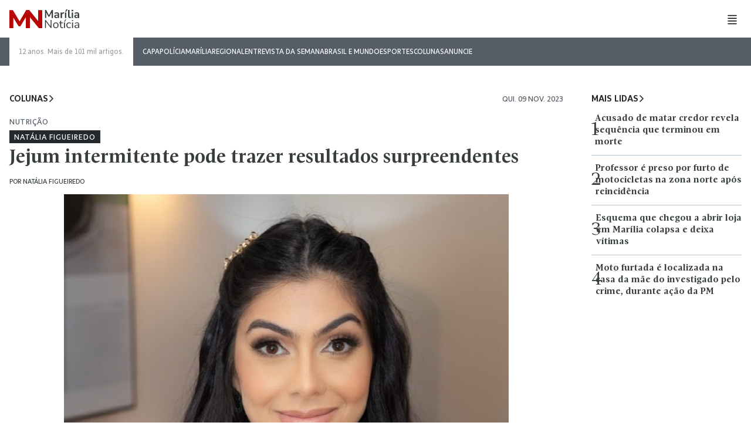

--- FILE ---
content_type: text/html; charset=UTF-8
request_url: https://marilianoticia.com.br/jejum-intermitente-pode-trazer-resultados-surpreendentes/
body_size: 56239
content:
<!doctype html>
<html lang="pt-BR">

<head ><meta charset="UTF-8"><script>if(navigator.userAgent.match(/MSIE|Internet Explorer/i)||navigator.userAgent.match(/Trident\/7\..*?rv:11/i)){var href=document.location.href;if(!href.match(/[?&]nowprocket/)){if(href.indexOf("?")==-1){if(href.indexOf("#")==-1){document.location.href=href+"?nowprocket=1"}else{document.location.href=href.replace("#","?nowprocket=1#")}}else{if(href.indexOf("#")==-1){document.location.href=href+"&nowprocket=1"}else{document.location.href=href.replace("#","&nowprocket=1#")}}}}</script><script>(()=>{class RocketLazyLoadScripts{constructor(){this.v="2.0.3",this.userEvents=["keydown","keyup","mousedown","mouseup","mousemove","mouseover","mouseenter","mouseout","mouseleave","touchmove","touchstart","touchend","touchcancel","wheel","click","dblclick","input","visibilitychange"],this.attributeEvents=["onblur","onclick","oncontextmenu","ondblclick","onfocus","onmousedown","onmouseenter","onmouseleave","onmousemove","onmouseout","onmouseover","onmouseup","onmousewheel","onscroll","onsubmit"]}async t(){this.i(),this.o(),/iP(ad|hone)/.test(navigator.userAgent)&&this.h(),this.u(),this.l(this),this.m(),this.k(this),this.p(this),this._(),await Promise.all([this.R(),this.L()]),this.lastBreath=Date.now(),this.S(this),this.P(),this.D(),this.O(),this.M(),await this.C(this.delayedScripts.normal),await this.C(this.delayedScripts.defer),await this.C(this.delayedScripts.async),this.F("domReady"),await this.T(),await this.j(),await this.I(),this.F("windowLoad"),await this.A(),window.dispatchEvent(new Event("rocket-allScriptsLoaded")),this.everythingLoaded=!0,this.lastTouchEnd&&await new Promise((t=>setTimeout(t,500-Date.now()+this.lastTouchEnd))),this.H(),this.F("all"),this.U(),this.W()}i(){this.CSPIssue=sessionStorage.getItem("rocketCSPIssue"),document.addEventListener("securitypolicyviolation",(t=>{this.CSPIssue||"script-src-elem"!==t.violatedDirective||"data"!==t.blockedURI||(this.CSPIssue=!0,sessionStorage.setItem("rocketCSPIssue",!0))}),{isRocket:!0})}o(){window.addEventListener("pageshow",(t=>{this.persisted=t.persisted,this.realWindowLoadedFired=!0}),{isRocket:!0}),window.addEventListener("pagehide",(()=>{this.onFirstUserAction=null}),{isRocket:!0})}h(){let t;function e(e){t=e}window.addEventListener("touchstart",e,{isRocket:!0}),window.addEventListener("touchend",(function i(o){Math.abs(o.changedTouches[0].pageX-t.changedTouches[0].pageX)<10&&Math.abs(o.changedTouches[0].pageY-t.changedTouches[0].pageY)<10&&o.timeStamp-t.timeStamp<200&&(o.target.dispatchEvent(new PointerEvent("click",{target:o.target,bubbles:!0,cancelable:!0,detail:1})),event.preventDefault(),window.removeEventListener("touchstart",e,{isRocket:!0}),window.removeEventListener("touchend",i,{isRocket:!0}))}),{isRocket:!0})}q(t){this.userActionTriggered||("mousemove"!==t.type||this.firstMousemoveIgnored?"keyup"===t.type||"mouseover"===t.type||"mouseout"===t.type||(this.userActionTriggered=!0,this.onFirstUserAction&&this.onFirstUserAction()):this.firstMousemoveIgnored=!0),"click"===t.type&&t.preventDefault(),this.savedUserEvents.length>0&&(t.stopPropagation(),t.stopImmediatePropagation()),"touchstart"===this.lastEvent&&"touchend"===t.type&&(this.lastTouchEnd=Date.now()),"click"===t.type&&(this.lastTouchEnd=0),this.lastEvent=t.type,this.savedUserEvents.push(t)}u(){this.savedUserEvents=[],this.userEventHandler=this.q.bind(this),this.userEvents.forEach((t=>window.addEventListener(t,this.userEventHandler,{passive:!1,isRocket:!0})))}U(){this.userEvents.forEach((t=>window.removeEventListener(t,this.userEventHandler,{passive:!1,isRocket:!0}))),this.savedUserEvents.forEach((t=>{t.target.dispatchEvent(new window[t.constructor.name](t.type,t))}))}m(){this.eventsMutationObserver=new MutationObserver((t=>{const e="return false";for(const i of t){if("attributes"===i.type){const t=i.target.getAttribute(i.attributeName);t&&t!==e&&(i.target.setAttribute("data-rocket-"+i.attributeName,t),i.target["rocket"+i.attributeName]=new Function("event",t),i.target.setAttribute(i.attributeName,e))}"childList"===i.type&&i.addedNodes.forEach((t=>{if(t.nodeType===Node.ELEMENT_NODE)for(const i of t.attributes)this.attributeEvents.includes(i.name)&&i.value&&""!==i.value&&(t.setAttribute("data-rocket-"+i.name,i.value),t["rocket"+i.name]=new Function("event",i.value),t.setAttribute(i.name,e))}))}})),this.eventsMutationObserver.observe(document,{subtree:!0,childList:!0,attributeFilter:this.attributeEvents})}H(){this.eventsMutationObserver.disconnect(),this.attributeEvents.forEach((t=>{document.querySelectorAll("[data-rocket-"+t+"]").forEach((e=>{e.setAttribute(t,e.getAttribute("data-rocket-"+t)),e.removeAttribute("data-rocket-"+t)}))}))}k(t){Object.defineProperty(HTMLElement.prototype,"onclick",{get(){return this.rocketonclick||null},set(e){this.rocketonclick=e,this.setAttribute(t.everythingLoaded?"onclick":"data-rocket-onclick","this.rocketonclick(event)")}})}S(t){function e(e,i){let o=e[i];e[i]=null,Object.defineProperty(e,i,{get:()=>o,set(s){t.everythingLoaded?o=s:e["rocket"+i]=o=s}})}e(document,"onreadystatechange"),e(window,"onload"),e(window,"onpageshow");try{Object.defineProperty(document,"readyState",{get:()=>t.rocketReadyState,set(e){t.rocketReadyState=e},configurable:!0}),document.readyState="loading"}catch(t){console.log("WPRocket DJE readyState conflict, bypassing")}}l(t){this.originalAddEventListener=EventTarget.prototype.addEventListener,this.originalRemoveEventListener=EventTarget.prototype.removeEventListener,this.savedEventListeners=[],EventTarget.prototype.addEventListener=function(e,i,o){o&&o.isRocket||!t.B(e,this)&&!t.userEvents.includes(e)||t.B(e,this)&&!t.userActionTriggered||e.startsWith("rocket-")||t.everythingLoaded?t.originalAddEventListener.call(this,e,i,o):t.savedEventListeners.push({target:this,remove:!1,type:e,func:i,options:o})},EventTarget.prototype.removeEventListener=function(e,i,o){o&&o.isRocket||!t.B(e,this)&&!t.userEvents.includes(e)||t.B(e,this)&&!t.userActionTriggered||e.startsWith("rocket-")||t.everythingLoaded?t.originalRemoveEventListener.call(this,e,i,o):t.savedEventListeners.push({target:this,remove:!0,type:e,func:i,options:o})}}F(t){"all"===t&&(EventTarget.prototype.addEventListener=this.originalAddEventListener,EventTarget.prototype.removeEventListener=this.originalRemoveEventListener),this.savedEventListeners=this.savedEventListeners.filter((e=>{let i=e.type,o=e.target||window;return"domReady"===t&&"DOMContentLoaded"!==i&&"readystatechange"!==i||("windowLoad"===t&&"load"!==i&&"readystatechange"!==i&&"pageshow"!==i||(this.B(i,o)&&(i="rocket-"+i),e.remove?o.removeEventListener(i,e.func,e.options):o.addEventListener(i,e.func,e.options),!1))}))}p(t){let e;function i(e){return t.everythingLoaded?e:e.split(" ").map((t=>"load"===t||t.startsWith("load.")?"rocket-jquery-load":t)).join(" ")}function o(o){function s(e){const s=o.fn[e];o.fn[e]=o.fn.init.prototype[e]=function(){return this[0]===window&&t.userActionTriggered&&("string"==typeof arguments[0]||arguments[0]instanceof String?arguments[0]=i(arguments[0]):"object"==typeof arguments[0]&&Object.keys(arguments[0]).forEach((t=>{const e=arguments[0][t];delete arguments[0][t],arguments[0][i(t)]=e}))),s.apply(this,arguments),this}}if(o&&o.fn&&!t.allJQueries.includes(o)){const e={DOMContentLoaded:[],"rocket-DOMContentLoaded":[]};for(const t in e)document.addEventListener(t,(()=>{e[t].forEach((t=>t()))}),{isRocket:!0});o.fn.ready=o.fn.init.prototype.ready=function(i){function s(){parseInt(o.fn.jquery)>2?setTimeout((()=>i.bind(document)(o))):i.bind(document)(o)}return t.realDomReadyFired?!t.userActionTriggered||t.fauxDomReadyFired?s():e["rocket-DOMContentLoaded"].push(s):e.DOMContentLoaded.push(s),o([])},s("on"),s("one"),s("off"),t.allJQueries.push(o)}e=o}t.allJQueries=[],o(window.jQuery),Object.defineProperty(window,"jQuery",{get:()=>e,set(t){o(t)}})}P(){const t=new Map;document.write=document.writeln=function(e){const i=document.currentScript,o=document.createRange(),s=i.parentElement;let n=t.get(i);void 0===n&&(n=i.nextSibling,t.set(i,n));const c=document.createDocumentFragment();o.setStart(c,0),c.appendChild(o.createContextualFragment(e)),s.insertBefore(c,n)}}async R(){return new Promise((t=>{this.userActionTriggered?t():this.onFirstUserAction=t}))}async L(){return new Promise((t=>{document.addEventListener("DOMContentLoaded",(()=>{this.realDomReadyFired=!0,t()}),{isRocket:!0})}))}async I(){return this.realWindowLoadedFired?Promise.resolve():new Promise((t=>{window.addEventListener("load",t,{isRocket:!0})}))}M(){this.pendingScripts=[];this.scriptsMutationObserver=new MutationObserver((t=>{for(const e of t)e.addedNodes.forEach((t=>{"SCRIPT"!==t.tagName||t.noModule||t.isWPRocket||this.pendingScripts.push({script:t,promise:new Promise((e=>{const i=()=>{const i=this.pendingScripts.findIndex((e=>e.script===t));i>=0&&this.pendingScripts.splice(i,1),e()};t.addEventListener("load",i,{isRocket:!0}),t.addEventListener("error",i,{isRocket:!0}),setTimeout(i,1e3)}))})}))})),this.scriptsMutationObserver.observe(document,{childList:!0,subtree:!0})}async j(){await this.J(),this.pendingScripts.length?(await this.pendingScripts[0].promise,await this.j()):this.scriptsMutationObserver.disconnect()}D(){this.delayedScripts={normal:[],async:[],defer:[]},document.querySelectorAll("script[type$=rocketlazyloadscript]").forEach((t=>{t.hasAttribute("data-rocket-src")?t.hasAttribute("async")&&!1!==t.async?this.delayedScripts.async.push(t):t.hasAttribute("defer")&&!1!==t.defer||"module"===t.getAttribute("data-rocket-type")?this.delayedScripts.defer.push(t):this.delayedScripts.normal.push(t):this.delayedScripts.normal.push(t)}))}async _(){await this.L();let t=[];document.querySelectorAll("script[type$=rocketlazyloadscript][data-rocket-src]").forEach((e=>{let i=e.getAttribute("data-rocket-src");if(i&&!i.startsWith("data:")){i.startsWith("//")&&(i=location.protocol+i);try{const o=new URL(i).origin;o!==location.origin&&t.push({src:o,crossOrigin:e.crossOrigin||"module"===e.getAttribute("data-rocket-type")})}catch(t){}}})),t=[...new Map(t.map((t=>[JSON.stringify(t),t]))).values()],this.N(t,"preconnect")}async $(t){if(await this.G(),!0!==t.noModule||!("noModule"in HTMLScriptElement.prototype))return new Promise((e=>{let i;function o(){(i||t).setAttribute("data-rocket-status","executed"),e()}try{if(navigator.userAgent.includes("Firefox/")||""===navigator.vendor||this.CSPIssue)i=document.createElement("script"),[...t.attributes].forEach((t=>{let e=t.nodeName;"type"!==e&&("data-rocket-type"===e&&(e="type"),"data-rocket-src"===e&&(e="src"),i.setAttribute(e,t.nodeValue))})),t.text&&(i.text=t.text),t.nonce&&(i.nonce=t.nonce),i.hasAttribute("src")?(i.addEventListener("load",o,{isRocket:!0}),i.addEventListener("error",(()=>{i.setAttribute("data-rocket-status","failed-network"),e()}),{isRocket:!0}),setTimeout((()=>{i.isConnected||e()}),1)):(i.text=t.text,o()),i.isWPRocket=!0,t.parentNode.replaceChild(i,t);else{const i=t.getAttribute("data-rocket-type"),s=t.getAttribute("data-rocket-src");i?(t.type=i,t.removeAttribute("data-rocket-type")):t.removeAttribute("type"),t.addEventListener("load",o,{isRocket:!0}),t.addEventListener("error",(i=>{this.CSPIssue&&i.target.src.startsWith("data:")?(console.log("WPRocket: CSP fallback activated"),t.removeAttribute("src"),this.$(t).then(e)):(t.setAttribute("data-rocket-status","failed-network"),e())}),{isRocket:!0}),s?(t.fetchPriority="high",t.removeAttribute("data-rocket-src"),t.src=s):t.src="data:text/javascript;base64,"+window.btoa(unescape(encodeURIComponent(t.text)))}}catch(i){t.setAttribute("data-rocket-status","failed-transform"),e()}}));t.setAttribute("data-rocket-status","skipped")}async C(t){const e=t.shift();return e?(e.isConnected&&await this.$(e),this.C(t)):Promise.resolve()}O(){this.N([...this.delayedScripts.normal,...this.delayedScripts.defer,...this.delayedScripts.async],"preload")}N(t,e){this.trash=this.trash||[];let i=!0;var o=document.createDocumentFragment();t.forEach((t=>{const s=t.getAttribute&&t.getAttribute("data-rocket-src")||t.src;if(s&&!s.startsWith("data:")){const n=document.createElement("link");n.href=s,n.rel=e,"preconnect"!==e&&(n.as="script",n.fetchPriority=i?"high":"low"),t.getAttribute&&"module"===t.getAttribute("data-rocket-type")&&(n.crossOrigin=!0),t.crossOrigin&&(n.crossOrigin=t.crossOrigin),t.integrity&&(n.integrity=t.integrity),t.nonce&&(n.nonce=t.nonce),o.appendChild(n),this.trash.push(n),i=!1}})),document.head.appendChild(o)}W(){this.trash.forEach((t=>t.remove()))}async T(){try{document.readyState="interactive"}catch(t){}this.fauxDomReadyFired=!0;try{await this.G(),document.dispatchEvent(new Event("rocket-readystatechange")),await this.G(),document.rocketonreadystatechange&&document.rocketonreadystatechange(),await this.G(),document.dispatchEvent(new Event("rocket-DOMContentLoaded")),await this.G(),window.dispatchEvent(new Event("rocket-DOMContentLoaded"))}catch(t){console.error(t)}}async A(){try{document.readyState="complete"}catch(t){}try{await this.G(),document.dispatchEvent(new Event("rocket-readystatechange")),await this.G(),document.rocketonreadystatechange&&document.rocketonreadystatechange(),await this.G(),window.dispatchEvent(new Event("rocket-load")),await this.G(),window.rocketonload&&window.rocketonload(),await this.G(),this.allJQueries.forEach((t=>t(window).trigger("rocket-jquery-load"))),await this.G();const t=new Event("rocket-pageshow");t.persisted=this.persisted,window.dispatchEvent(t),await this.G(),window.rocketonpageshow&&window.rocketonpageshow({persisted:this.persisted})}catch(t){console.error(t)}}async G(){Date.now()-this.lastBreath>45&&(await this.J(),this.lastBreath=Date.now())}async J(){return document.hidden?new Promise((t=>setTimeout(t))):new Promise((t=>requestAnimationFrame(t)))}B(t,e){return e===document&&"readystatechange"===t||(e===document&&"DOMContentLoaded"===t||(e===window&&"DOMContentLoaded"===t||(e===window&&"load"===t||e===window&&"pageshow"===t)))}static run(){(new RocketLazyLoadScripts).t()}}RocketLazyLoadScripts.run()})();</script>
  
  <meta name="viewport" content="width=device-width, initial-scale=1">
  <meta name="apple-mobile-web-app-capable" content="yes">
  <meta name="mobile-web-app-capable" content="yes">

  <link rel="apple-touch-icon" sizes="180x180" href="https://marilianoticia.com.br/wp-content/themes/mn2024/assets/img/apple-touch-icon.png">
  <link rel="icon" type="image/png" sizes="32x32" href="https://marilianoticia.com.br/wp-content/themes/mn2024/assets/img/favicon-32x32.png">
  <link rel="icon" type="image/png" sizes="16x16" href="https://marilianoticia.com.br/wp-content/themes/mn2024/assets/img/favicon-16x16.png">
  <link rel="manifest" href="https://marilianoticia.com.br/wp-content/themes/mn2024/site.webmanifest">
  <link rel="mask-icon" href="https://marilianoticia.com.br/wp-content/themes/mn2024/assets/img/safari-pinned-tab.svg" color="#b70707">
  <meta name="msapplication-TileColor" content="#b70707">
  <meta name="theme-color" content="#b70707">

  
  <meta name='robots' content='index, follow, max-image-preview:large, max-snippet:-1, max-video-preview:-1' />
	<style>img:is([sizes="auto" i], [sizes^="auto," i]) { contain-intrinsic-size: 3000px 1500px }</style>
	
	<!-- This site is optimized with the Yoast SEO plugin v25.4 - https://yoast.com/wordpress/plugins/seo/ -->
	<title>Jejum intermitente pode trazer resultados surpreendentes &#8226; Marília Notícia</title>
	<link rel="canonical" href="https://marilianoticia.com.br/jejum-intermitente-pode-trazer-resultados-surpreendentes/" />
	<meta property="og:locale" content="pt_BR" />
	<meta property="og:type" content="article" />
	<meta property="og:title" content="Jejum intermitente pode trazer resultados surpreendentes &#8226; Marília Notícia" />
	<meta property="og:description" content="Jejum Intermitente (JI) é o nome dado ao estilo de alimentação que alterna períodos de jejum com períodos de alimentação. Esta técnica vem despertando a atenção no mundo fitness e também de muitos pesquisadores da área da saúde. O seu princípio baseia-se na rotina alimentar do homem primitivo. Sabemos que, por mais que o organismo [&hellip;]" />
	<meta property="og:url" content="https://marilianoticia.com.br/jejum-intermitente-pode-trazer-resultados-surpreendentes/" />
	<meta property="og:site_name" content="Marília Notícia" />
	<meta property="article:publisher" content="https://www.facebook.com/marilianoticia" />
	<meta property="article:published_time" content="2023-11-09T15:26:16+00:00" />
	<meta property="article:modified_time" content="2024-02-27T14:51:40+00:00" />
	<meta property="og:image" content="https://marilianoticia.com.br/wp-content/uploads/2023/11/IMG-20231107-WA0161-e1699476843294.jpg" />
	<meta property="og:image:width" content="785" />
	<meta property="og:image:height" content="613" />
	<meta property="og:image:type" content="image/jpeg" />
	<meta name="author" content="Natália Figueiredo" />
	<meta name="twitter:card" content="summary_large_image" />
	<meta name="twitter:creator" content="@marilianoticia" />
	<meta name="twitter:site" content="@marilianoticia" />
	<script type="application/ld+json" class="yoast-schema-graph">{"@context":"https://schema.org","@graph":[{"@type":"Article","@id":"https://marilianoticia.com.br/jejum-intermitente-pode-trazer-resultados-surpreendentes/#article","isPartOf":{"@id":"https://marilianoticia.com.br/jejum-intermitente-pode-trazer-resultados-surpreendentes/"},"author":{"name":"Natália Figueiredo","@id":"https://marilianoticia.com.br/#/schema/person/0287d927b5e442d1ef9c797a81863a41"},"headline":"Jejum intermitente pode trazer resultados surpreendentes","datePublished":"2023-11-09T15:26:16+00:00","dateModified":"2024-02-27T14:51:40+00:00","mainEntityOfPage":{"@id":"https://marilianoticia.com.br/jejum-intermitente-pode-trazer-resultados-surpreendentes/"},"wordCount":970,"publisher":{"@id":"https://marilianoticia.com.br/#organization"},"image":{"@id":"https://marilianoticia.com.br/jejum-intermitente-pode-trazer-resultados-surpreendentes/#primaryimage"},"thumbnailUrl":"https://marilianoticia.com.br/wp-content/uploads/2023/11/IMG-20231107-WA0161-e1720043283680.jpg","keywords":["jejum intermitente","marília","marília notícia","mulher","notícias marília","nutricionista","saúde"],"articleSection":["Colunas"],"inLanguage":"pt-BR"},{"@type":"WebPage","@id":"https://marilianoticia.com.br/jejum-intermitente-pode-trazer-resultados-surpreendentes/","url":"https://marilianoticia.com.br/jejum-intermitente-pode-trazer-resultados-surpreendentes/","name":"Jejum intermitente pode trazer resultados surpreendentes &#8226; Marília Notícia","isPartOf":{"@id":"https://marilianoticia.com.br/#website"},"primaryImageOfPage":{"@id":"https://marilianoticia.com.br/jejum-intermitente-pode-trazer-resultados-surpreendentes/#primaryimage"},"image":{"@id":"https://marilianoticia.com.br/jejum-intermitente-pode-trazer-resultados-surpreendentes/#primaryimage"},"thumbnailUrl":"https://marilianoticia.com.br/wp-content/uploads/2023/11/IMG-20231107-WA0161-e1720043283680.jpg","datePublished":"2023-11-09T15:26:16+00:00","dateModified":"2024-02-27T14:51:40+00:00","breadcrumb":{"@id":"https://marilianoticia.com.br/jejum-intermitente-pode-trazer-resultados-surpreendentes/#breadcrumb"},"inLanguage":"pt-BR","potentialAction":[{"@type":"ReadAction","target":["https://marilianoticia.com.br/jejum-intermitente-pode-trazer-resultados-surpreendentes/"]}]},{"@type":"ImageObject","inLanguage":"pt-BR","@id":"https://marilianoticia.com.br/jejum-intermitente-pode-trazer-resultados-surpreendentes/#primaryimage","url":"https://marilianoticia.com.br/wp-content/uploads/2023/11/IMG-20231107-WA0161-e1720043283680.jpg","contentUrl":"https://marilianoticia.com.br/wp-content/uploads/2023/11/IMG-20231107-WA0161-e1720043283680.jpg","width":785,"height":556,"caption":"Natália Figueiredo é nutricionista especialista em nutrição clínica e saúde da mulher (Foto: Divulgação)"},{"@type":"BreadcrumbList","@id":"https://marilianoticia.com.br/jejum-intermitente-pode-trazer-resultados-surpreendentes/#breadcrumb","itemListElement":[{"@type":"ListItem","position":1,"name":"Home","item":"https://marilianoticia.com.br/"},{"@type":"ListItem","position":2,"name":"Jejum intermitente pode trazer resultados surpreendentes"}]},{"@type":"WebSite","@id":"https://marilianoticia.com.br/#website","url":"https://marilianoticia.com.br/","name":"Marília Notícia","description":"Aqui você lê a verdade!","publisher":{"@id":"https://marilianoticia.com.br/#organization"},"potentialAction":[{"@type":"SearchAction","target":{"@type":"EntryPoint","urlTemplate":"https://marilianoticia.com.br/?s={search_term_string}"},"query-input":{"@type":"PropertyValueSpecification","valueRequired":true,"valueName":"search_term_string"}}],"inLanguage":"pt-BR"},{"@type":"Organization","@id":"https://marilianoticia.com.br/#organization","name":"Marília Notícia","url":"https://marilianoticia.com.br/","logo":{"@type":"ImageObject","inLanguage":"pt-BR","@id":"https://marilianoticia.com.br/#/schema/logo/image/","url":"https://marilianoticia.com.br/wp-content/uploads/2022/07/mn.png","contentUrl":"https://marilianoticia.com.br/wp-content/uploads/2022/07/mn.png","width":192,"height":192,"caption":"Marília Notícia"},"image":{"@id":"https://marilianoticia.com.br/#/schema/logo/image/"},"sameAs":["https://www.facebook.com/marilianoticia","https://x.com/marilianoticia","https://instagram.com/marilianoticia"]},{"@type":"Person","@id":"https://marilianoticia.com.br/#/schema/person/0287d927b5e442d1ef9c797a81863a41","name":"Natália Figueiredo","image":{"@type":"ImageObject","inLanguage":"pt-BR","@id":"https://marilianoticia.com.br/#/schema/person/image/","url":"https://secure.gravatar.com/avatar/d17f148cd81ce2bbd197cc3253ce00e558b1ba66502147e990f0eb4af93aa0f9?s=96&d=mm&r=x","contentUrl":"https://secure.gravatar.com/avatar/d17f148cd81ce2bbd197cc3253ce00e558b1ba66502147e990f0eb4af93aa0f9?s=96&d=mm&r=x","caption":"Natália Figueiredo"},"description":"Natália Figueiredo é nutricionista especialista em nutrição clínica e saúde da mulher","url":"https://marilianoticia.com.br/colunista/nataliafigueiredo/"}]}</script>
	<!-- / Yoast SEO plugin. -->


<link rel="amphtml" href="https://marilianoticia.com.br/jejum-intermitente-pode-trazer-resultados-surpreendentes/amp/" /><meta name="generator" content="AMP for WP 1.1.5"/>
<link rel="alternate" type="application/rss+xml" title="Feed para Marília Notícia &raquo;" href="https://marilianoticia.com.br/feed/" />
<link rel="alternate" type="application/rss+xml" title="Feed de comentários para Marília Notícia &raquo;" href="https://marilianoticia.com.br/comments/feed/" />
<script type="text/javascript" id="wpp-js" src="https://marilianoticia.com.br/wp-content/plugins/wordpress-popular-posts/assets/js/wpp.min.js?ver=7.3.3" data-sampling="1" data-sampling-rate="10" data-api-url="https://marilianoticia.com.br/wp-json/wordpress-popular-posts" data-post-id="519330" data-token="d0db066363" data-lang="0" data-debug="0"></script>
<style id='wp-emoji-styles-inline-css' type='text/css'>

	img.wp-smiley, img.emoji {
		display: inline !important;
		border: none !important;
		box-shadow: none !important;
		height: 1em !important;
		width: 1em !important;
		margin: 0 0.07em !important;
		vertical-align: -0.1em !important;
		background: none !important;
		padding: 0 !important;
	}
</style>
<link rel='stylesheet' id='wp-block-library-css' href='https://marilianoticia.com.br/wp-includes/css/dist/block-library/style.min.css?ver=6.8.3' type='text/css' media='all' />
<style id='classic-theme-styles-inline-css' type='text/css'>
/*! This file is auto-generated */
.wp-block-button__link{color:#fff;background-color:#32373c;border-radius:9999px;box-shadow:none;text-decoration:none;padding:calc(.667em + 2px) calc(1.333em + 2px);font-size:1.125em}.wp-block-file__button{background:#32373c;color:#fff;text-decoration:none}
</style>
<style id='global-styles-inline-css' type='text/css'>
:root{--wp--preset--aspect-ratio--square: 1;--wp--preset--aspect-ratio--4-3: 4/3;--wp--preset--aspect-ratio--3-4: 3/4;--wp--preset--aspect-ratio--3-2: 3/2;--wp--preset--aspect-ratio--2-3: 2/3;--wp--preset--aspect-ratio--16-9: 16/9;--wp--preset--aspect-ratio--9-16: 9/16;--wp--preset--color--black: #000000;--wp--preset--color--cyan-bluish-gray: #abb8c3;--wp--preset--color--white: #ffffff;--wp--preset--color--pale-pink: #f78da7;--wp--preset--color--vivid-red: #cf2e2e;--wp--preset--color--luminous-vivid-orange: #ff6900;--wp--preset--color--luminous-vivid-amber: #fcb900;--wp--preset--color--light-green-cyan: #7bdcb5;--wp--preset--color--vivid-green-cyan: #00d084;--wp--preset--color--pale-cyan-blue: #8ed1fc;--wp--preset--color--vivid-cyan-blue: #0693e3;--wp--preset--color--vivid-purple: #9b51e0;--wp--preset--gradient--vivid-cyan-blue-to-vivid-purple: linear-gradient(135deg,rgba(6,147,227,1) 0%,rgb(155,81,224) 100%);--wp--preset--gradient--light-green-cyan-to-vivid-green-cyan: linear-gradient(135deg,rgb(122,220,180) 0%,rgb(0,208,130) 100%);--wp--preset--gradient--luminous-vivid-amber-to-luminous-vivid-orange: linear-gradient(135deg,rgba(252,185,0,1) 0%,rgba(255,105,0,1) 100%);--wp--preset--gradient--luminous-vivid-orange-to-vivid-red: linear-gradient(135deg,rgba(255,105,0,1) 0%,rgb(207,46,46) 100%);--wp--preset--gradient--very-light-gray-to-cyan-bluish-gray: linear-gradient(135deg,rgb(238,238,238) 0%,rgb(169,184,195) 100%);--wp--preset--gradient--cool-to-warm-spectrum: linear-gradient(135deg,rgb(74,234,220) 0%,rgb(151,120,209) 20%,rgb(207,42,186) 40%,rgb(238,44,130) 60%,rgb(251,105,98) 80%,rgb(254,248,76) 100%);--wp--preset--gradient--blush-light-purple: linear-gradient(135deg,rgb(255,206,236) 0%,rgb(152,150,240) 100%);--wp--preset--gradient--blush-bordeaux: linear-gradient(135deg,rgb(254,205,165) 0%,rgb(254,45,45) 50%,rgb(107,0,62) 100%);--wp--preset--gradient--luminous-dusk: linear-gradient(135deg,rgb(255,203,112) 0%,rgb(199,81,192) 50%,rgb(65,88,208) 100%);--wp--preset--gradient--pale-ocean: linear-gradient(135deg,rgb(255,245,203) 0%,rgb(182,227,212) 50%,rgb(51,167,181) 100%);--wp--preset--gradient--electric-grass: linear-gradient(135deg,rgb(202,248,128) 0%,rgb(113,206,126) 100%);--wp--preset--gradient--midnight: linear-gradient(135deg,rgb(2,3,129) 0%,rgb(40,116,252) 100%);--wp--preset--font-size--small: 13px;--wp--preset--font-size--medium: 20px;--wp--preset--font-size--large: 36px;--wp--preset--font-size--x-large: 42px;--wp--preset--spacing--20: 0.44rem;--wp--preset--spacing--30: 0.67rem;--wp--preset--spacing--40: 1rem;--wp--preset--spacing--50: 1.5rem;--wp--preset--spacing--60: 2.25rem;--wp--preset--spacing--70: 3.38rem;--wp--preset--spacing--80: 5.06rem;--wp--preset--shadow--natural: 6px 6px 9px rgba(0, 0, 0, 0.2);--wp--preset--shadow--deep: 12px 12px 50px rgba(0, 0, 0, 0.4);--wp--preset--shadow--sharp: 6px 6px 0px rgba(0, 0, 0, 0.2);--wp--preset--shadow--outlined: 6px 6px 0px -3px rgba(255, 255, 255, 1), 6px 6px rgba(0, 0, 0, 1);--wp--preset--shadow--crisp: 6px 6px 0px rgba(0, 0, 0, 1);}:where(.is-layout-flex){gap: 0.5em;}:where(.is-layout-grid){gap: 0.5em;}body .is-layout-flex{display: flex;}.is-layout-flex{flex-wrap: wrap;align-items: center;}.is-layout-flex > :is(*, div){margin: 0;}body .is-layout-grid{display: grid;}.is-layout-grid > :is(*, div){margin: 0;}:where(.wp-block-columns.is-layout-flex){gap: 2em;}:where(.wp-block-columns.is-layout-grid){gap: 2em;}:where(.wp-block-post-template.is-layout-flex){gap: 1.25em;}:where(.wp-block-post-template.is-layout-grid){gap: 1.25em;}.has-black-color{color: var(--wp--preset--color--black) !important;}.has-cyan-bluish-gray-color{color: var(--wp--preset--color--cyan-bluish-gray) !important;}.has-white-color{color: var(--wp--preset--color--white) !important;}.has-pale-pink-color{color: var(--wp--preset--color--pale-pink) !important;}.has-vivid-red-color{color: var(--wp--preset--color--vivid-red) !important;}.has-luminous-vivid-orange-color{color: var(--wp--preset--color--luminous-vivid-orange) !important;}.has-luminous-vivid-amber-color{color: var(--wp--preset--color--luminous-vivid-amber) !important;}.has-light-green-cyan-color{color: var(--wp--preset--color--light-green-cyan) !important;}.has-vivid-green-cyan-color{color: var(--wp--preset--color--vivid-green-cyan) !important;}.has-pale-cyan-blue-color{color: var(--wp--preset--color--pale-cyan-blue) !important;}.has-vivid-cyan-blue-color{color: var(--wp--preset--color--vivid-cyan-blue) !important;}.has-vivid-purple-color{color: var(--wp--preset--color--vivid-purple) !important;}.has-black-background-color{background-color: var(--wp--preset--color--black) !important;}.has-cyan-bluish-gray-background-color{background-color: var(--wp--preset--color--cyan-bluish-gray) !important;}.has-white-background-color{background-color: var(--wp--preset--color--white) !important;}.has-pale-pink-background-color{background-color: var(--wp--preset--color--pale-pink) !important;}.has-vivid-red-background-color{background-color: var(--wp--preset--color--vivid-red) !important;}.has-luminous-vivid-orange-background-color{background-color: var(--wp--preset--color--luminous-vivid-orange) !important;}.has-luminous-vivid-amber-background-color{background-color: var(--wp--preset--color--luminous-vivid-amber) !important;}.has-light-green-cyan-background-color{background-color: var(--wp--preset--color--light-green-cyan) !important;}.has-vivid-green-cyan-background-color{background-color: var(--wp--preset--color--vivid-green-cyan) !important;}.has-pale-cyan-blue-background-color{background-color: var(--wp--preset--color--pale-cyan-blue) !important;}.has-vivid-cyan-blue-background-color{background-color: var(--wp--preset--color--vivid-cyan-blue) !important;}.has-vivid-purple-background-color{background-color: var(--wp--preset--color--vivid-purple) !important;}.has-black-border-color{border-color: var(--wp--preset--color--black) !important;}.has-cyan-bluish-gray-border-color{border-color: var(--wp--preset--color--cyan-bluish-gray) !important;}.has-white-border-color{border-color: var(--wp--preset--color--white) !important;}.has-pale-pink-border-color{border-color: var(--wp--preset--color--pale-pink) !important;}.has-vivid-red-border-color{border-color: var(--wp--preset--color--vivid-red) !important;}.has-luminous-vivid-orange-border-color{border-color: var(--wp--preset--color--luminous-vivid-orange) !important;}.has-luminous-vivid-amber-border-color{border-color: var(--wp--preset--color--luminous-vivid-amber) !important;}.has-light-green-cyan-border-color{border-color: var(--wp--preset--color--light-green-cyan) !important;}.has-vivid-green-cyan-border-color{border-color: var(--wp--preset--color--vivid-green-cyan) !important;}.has-pale-cyan-blue-border-color{border-color: var(--wp--preset--color--pale-cyan-blue) !important;}.has-vivid-cyan-blue-border-color{border-color: var(--wp--preset--color--vivid-cyan-blue) !important;}.has-vivid-purple-border-color{border-color: var(--wp--preset--color--vivid-purple) !important;}.has-vivid-cyan-blue-to-vivid-purple-gradient-background{background: var(--wp--preset--gradient--vivid-cyan-blue-to-vivid-purple) !important;}.has-light-green-cyan-to-vivid-green-cyan-gradient-background{background: var(--wp--preset--gradient--light-green-cyan-to-vivid-green-cyan) !important;}.has-luminous-vivid-amber-to-luminous-vivid-orange-gradient-background{background: var(--wp--preset--gradient--luminous-vivid-amber-to-luminous-vivid-orange) !important;}.has-luminous-vivid-orange-to-vivid-red-gradient-background{background: var(--wp--preset--gradient--luminous-vivid-orange-to-vivid-red) !important;}.has-very-light-gray-to-cyan-bluish-gray-gradient-background{background: var(--wp--preset--gradient--very-light-gray-to-cyan-bluish-gray) !important;}.has-cool-to-warm-spectrum-gradient-background{background: var(--wp--preset--gradient--cool-to-warm-spectrum) !important;}.has-blush-light-purple-gradient-background{background: var(--wp--preset--gradient--blush-light-purple) !important;}.has-blush-bordeaux-gradient-background{background: var(--wp--preset--gradient--blush-bordeaux) !important;}.has-luminous-dusk-gradient-background{background: var(--wp--preset--gradient--luminous-dusk) !important;}.has-pale-ocean-gradient-background{background: var(--wp--preset--gradient--pale-ocean) !important;}.has-electric-grass-gradient-background{background: var(--wp--preset--gradient--electric-grass) !important;}.has-midnight-gradient-background{background: var(--wp--preset--gradient--midnight) !important;}.has-small-font-size{font-size: var(--wp--preset--font-size--small) !important;}.has-medium-font-size{font-size: var(--wp--preset--font-size--medium) !important;}.has-large-font-size{font-size: var(--wp--preset--font-size--large) !important;}.has-x-large-font-size{font-size: var(--wp--preset--font-size--x-large) !important;}
:where(.wp-block-post-template.is-layout-flex){gap: 1.25em;}:where(.wp-block-post-template.is-layout-grid){gap: 1.25em;}
:where(.wp-block-columns.is-layout-flex){gap: 2em;}:where(.wp-block-columns.is-layout-grid){gap: 2em;}
:root :where(.wp-block-pullquote){font-size: 1.5em;line-height: 1.6;}
</style>
<link data-minify="1" rel='stylesheet' id='wordpress-popular-posts-css-css' href='https://marilianoticia.com.br/wp-content/cache/min/1/wp-content/plugins/wordpress-popular-posts/assets/css/wpp.css?ver=1752416437' type='text/css' media='all' />
<link rel='stylesheet' id='mn2023_styles-css' href='https://marilianoticia.com.br/wp-content/themes/mn2024/style.css?ver=2024.05.03' type='text/css' media='all' />
<link data-minify="1" rel='stylesheet' id='newsletter-css' href='https://marilianoticia.com.br/wp-content/cache/min/1/wp-content/plugins/newsletter/style.css?ver=1752416437' type='text/css' media='all' />
<script type="rocketlazyloadscript" data-rocket-type="text/javascript" data-rocket-src="https://marilianoticia.com.br/wp-includes/js/jquery/jquery.min.js?ver=3.7.1" id="jquery-core-js" data-rocket-defer defer></script>
<script type="rocketlazyloadscript" data-rocket-type="text/javascript" data-rocket-src="https://marilianoticia.com.br/wp-includes/js/jquery/jquery-migrate.min.js?ver=3.4.1" id="jquery-migrate-js" data-rocket-defer defer></script>
<link rel="https://api.w.org/" href="https://marilianoticia.com.br/wp-json/" /><link rel="alternate" title="JSON" type="application/json" href="https://marilianoticia.com.br/wp-json/wp/v2/posts/519330" /><link rel="EditURI" type="application/rsd+xml" title="RSD" href="https://marilianoticia.com.br/xmlrpc.php?rsd" />
<meta name="generator" content="WordPress 6.8.3" />
<link rel='shortlink' href='https://marilianoticia.com.br/?p=519330' />
<link rel="alternate" title="oEmbed (JSON)" type="application/json+oembed" href="https://marilianoticia.com.br/wp-json/oembed/1.0/embed?url=https%3A%2F%2Fmarilianoticia.com.br%2Fjejum-intermitente-pode-trazer-resultados-surpreendentes%2F" />
<link rel="alternate" title="oEmbed (XML)" type="text/xml+oembed" href="https://marilianoticia.com.br/wp-json/oembed/1.0/embed?url=https%3A%2F%2Fmarilianoticia.com.br%2Fjejum-intermitente-pode-trazer-resultados-surpreendentes%2F&#038;format=xml" />

<!-- This site is using AdRotate v5.14 to display their advertisements - https://ajdg.solutions/ -->
<!-- AdRotate CSS -->
<style type="text/css" media="screen">
	.g { margin:0px; padding:0px; overflow:hidden; line-height:1; zoom:1; }
	.g img { height:auto; }
	.g-col { position:relative; float:left; }
	.g-col:first-child { margin-left: 0; }
	.g-col:last-child { margin-right: 0; }
	.g-30 { min-width:0px; max-width:970px; }
	.b-30 { margin:0px; }
	.g-31 { min-width:0px; max-width:1280px; }
	.b-31 { margin:0px; }
	.g-32 { min-width:0px; max-width:300px; }
	.b-32 { margin:0px; }
	.g-37 { min-width:0px; max-width:1280px; }
	.b-37 { margin:0px; }
	.g-39 { min-width:0px; max-width:1280px; }
	.b-39 { margin:0px; }
	.g-33 { min-width:0px; max-width:1280px; }
	.b-33 { margin:0px; }
	.g-54 { min-width:0px; max-width:640px; }
	.b-54 { margin:0px; }
	.g-55 { min-width:0px; max-width:640px; }
	.b-55 { margin:0px; }
	.g-46 { min-width:0px; max-width:600px; }
	.b-46 { margin:0px; }
	.g-35 { min-width:0px; max-width:1280px; }
	.b-35 { margin:0px; }
	.g-41 { min-width:0px; max-width:1280px; }
	.b-41 { margin:0px; }
	.g-47 { min-width:0px; max-width:640px; }
	.b-47 { margin:0px; }
	.g-50 { min-width:0px; max-width:640px; }
	.b-50 { margin:0px; }
	.g-48 { min-width:0px; max-width:640px; }
	.b-48 { margin:0px; }
	.g-51 { min-width:0px; max-width:640px; }
	.b-51 { margin:0px; }
	.g-52 { min-width:0px; max-width:640px; }
	.b-52 { margin:0px; }
	.g-49 { min-width:0px; max-width:640px; }
	.b-49 { margin:0px; }
	.g-59 { min-width:0px; max-width:1280px; }
	.b-59 { margin:0px; }
	.g-53 { min-width:0px; max-width:640px; }
	.b-53 { margin:0px; }
	.g-45 { min-width:0px; max-width:600px; }
	.b-45 { margin:0px; }
	.g-56 { min-width:0px; max-width:640px; }
	.b-56 { margin:0px; }
	.g-36 { min-width:0px; max-width:480px; }
	.b-36 { margin:0px; }
	.g-61 { min-width:0px; max-width:640px; }
	.b-61 { margin:0px; }
	.g-63 { min-width:0px; max-width:300px; }
	.b-63 { margin:0px; }
	.g-44 { min-width:0px; max-width:970px; }
	.b-44 { margin:0px; }
	.g-43 { min-width:0px; max-width:970px; }
	.b-43 { margin:0px; }
	.g-64 { min-width:0px; max-width:300px; }
	.b-64 { margin:0px; }
	.g-65 { min-width:0px; max-width:300px; }
	.b-65 { margin:0px; }
	.g-66 { min-width:0px; max-width:970px; }
	.b-66 { margin:0px; }
	.g-67 { min-width:0px; max-width:600px; }
	.b-67 { margin:0px; }
	.g-68 { min-width:0px; max-width:600px; }
	.b-68 { margin:0px; }
	.g-69 { min-width:0px; max-width:300px; }
	.b-69 { margin:0px; }
	.g-70 { min-width:0px; max-width:1940px; }
	.b-70 { margin:0px; }
	.g-71 { min-width:0px; max-width:300px; }
	.b-71 { margin:0px; }
	.g-72 { min-width:0px; max-width:300px; }
	.b-72 { margin:0px; }
	@media only screen and (max-width: 480px) {
		.g-col, .g-dyn, .g-single { width:100%; margin-left:0; margin-right:0; }
	}
</style>
<!-- /AdRotate CSS -->

            <style id="wpp-loading-animation-styles">@-webkit-keyframes bgslide{from{background-position-x:0}to{background-position-x:-200%}}@keyframes bgslide{from{background-position-x:0}to{background-position-x:-200%}}.wpp-widget-block-placeholder,.wpp-shortcode-placeholder{margin:0 auto;width:60px;height:3px;background:#dd3737;background:linear-gradient(90deg,#dd3737 0%,#571313 10%,#dd3737 100%);background-size:200% auto;border-radius:3px;-webkit-animation:bgslide 1s infinite linear;animation:bgslide 1s infinite linear}</style>
            <script type="rocketlazyloadscript" data-rocket-type="text/javascript">
    window.dataLayer = window.dataLayer || [];
    dataLayer.push({"category": ["colunas"],
    "tags":["jejum-intermitente","marilia","marilia-noticia","mulher","noticias-marilia","nutricionista","saude"],
    "pageType":"post",
    "postId":"519330"

    });
    </script>  <!-- Meta Pixel Code -->
		<script type="rocketlazyloadscript">
		!function(f,b,e,v,n,t,s){
			if(f.fbq)return;n=f.fbq=function(){n.callMethod ? n.callMethod.apply(n,arguments):n.queue.push(arguments)};
			if(!f._fbq)f._fbq=n;n.push=n;n.loaded=!0;n.version='2.0';
			n.queue=[];t=b.createElement(e);t.async=!0;
			t.src=v;s=b.getElementsByTagName(e)[0];
			s.parentNode.insertBefore(t,s)}(window, document,'script', 'https://connect.facebook.net/en_US/fbevents.js');
		fbq('init', '634938927781882');
		fbq('track', 'PageView');
		</script>
		<!-- End Meta Pixel Code -->

  <!-- Google Tag Manager -->
  <script type="rocketlazyloadscript">(function(w,d,s,l,i){w[l]=w[l]||[];w[l].push({'gtm.start':
  new Date().getTime(),event:'gtm.js'});var f=d.getElementsByTagName(s)[0],
  j=d.createElement(s),dl=l!='dataLayer'?'&l='+l:'';j.async=true;j.src=
  'https://www.googletagmanager.com/gtm.js?id='+i+dl;f.parentNode.insertBefore(j,f);
  })(window,document,'script','dataLayer','GTM-WCGJ888');</script>
  <!-- End Google Tag Manager --><meta name="generator" content="WP Rocket 3.19.1.2" data-wpr-features="wpr_delay_js wpr_defer_js wpr_minify_js wpr_minify_css wpr_preload_links wpr_desktop" /></head>

<body class="wp-singular post-template-default single single-post postid-519330 single-format-standard wp-theme-mn2024">
  <noscript><img height="1" width="1" style="display:none" src="https://www.facebook.com/tr?id=634938927781882&ev=PageView&noscript=1" /></noscript>
  <!-- Google Tag Manager (noscript) -->
  <noscript><iframe src="https://www.googletagmanager.com/ns.html?id=GTM-WCGJ888"
  height="0" width="0" style="display:none;visibility:hidden"></iframe></noscript>
  <!-- End Google Tag Manager (noscript) -->
  <div data-rocket-location-hash="46b5ec384d1573651fcf9e2729907712" class="wrapper">
    <div data-rocket-location-hash="53f6ec44c628c0aac720e8ec2cdc7bda" class="wrapper__content">

      <header data-rocket-location-hash="9743db0d800bfb6875b0e0fac69da23c" class="header">
        <div class="header__bar">
          <div class="wrapper__content">
            
<div class="logo">
  <div>
    <a href="https://marilianoticia.com.br/" title="Marília Notícia">
      <svg xmlns="http://www.w3.org/2000/svg" viewBox="0 0 104 28" role="img" aria-labelledby="mnTitle mnDesc"><desc id="mnDesc">MN Logo</desc><path fill="#B70707" d="m24.414 28-.039-16.2-7.895 13.346h-2.798L5.826 12.147V28H0V1h5.136l10.041 16.779 9.218-15.641.67-1.138h4.465l.635.78.074 26.22h-5.825Z"/><path fill="#B70707" d="M49 1v27h-5.097L30.527 11.607V28h-6.132V2.138L25.065 1h4.465l.635.78 12.703 15.613V1H49Z"/><path fill="currentColor" d="M53 12.83V.882h1.776l4.15 7.814L63.06.88h1.744v11.95h-1.926V4.78l-3.354 6.237H58.28l-3.353-6.203v8.017H53ZM69.853 13c-.586 0-1.112-.113-1.577-.339a2.877 2.877 0 0 1-1.079-.95 2.42 2.42 0 0 1-.382-1.338c0-.61.155-1.09.465-1.44.31-.362.814-.622 1.51-.78.698-.159 1.633-.238 2.806-.238h.581V7.56c0-.565-.121-.971-.365-1.22-.243-.249-.653-.373-1.228-.373-.454 0-.919.074-1.395.22-.476.136-.957.35-1.444.645l-.598-1.441a4.527 4.527 0 0 1 1.013-.526 6.576 6.576 0 0 1 1.245-.356 6.24 6.24 0 0 1 1.245-.135c1.184 0 2.064.282 2.64.847.575.554.863 1.418.863 2.594v5.017h-1.942v-1.322a2.35 2.35 0 0 1-.897 1.101c-.41.26-.896.39-1.46.39Zm.432-1.458c.542 0 .99-.192 1.345-.576.365-.384.547-.87.547-1.458v-.372h-.564c-1.04 0-1.765.084-2.175.254-.398.158-.597.452-.597.881 0 .373.127.678.381.915.255.238.61.356 1.063.356ZM76.26 12.83V4.543h2.025V6c.398-.983 1.25-1.525 2.556-1.627l.631-.051.133 1.797-1.195.118c-1.362.136-2.042.848-2.042 2.136v4.458h-2.109ZM82.76 12.83V4.543h2.076v8.289H82.76Zm.332-9.39L84.802 0h2.042l-2.357 3.44h-1.394ZM90.317 13c-.963 0-1.677-.265-2.142-.797-.454-.542-.68-1.333-.68-2.372V.88h2.075V9.73c0 1.017.42 1.525 1.261 1.525.122 0 .244-.005.366-.017.121-.011.238-.034.348-.068l-.033 1.678a4.817 4.817 0 0 1-1.195.153ZM92.663 2.763V.695h2.324v2.068h-2.324Zm.133 10.068V4.542h2.075v8.289h-2.075ZM99.7 13c-.586 0-1.112-.113-1.577-.339a2.877 2.877 0 0 1-1.079-.95 2.42 2.42 0 0 1-.382-1.338c0-.61.155-1.09.465-1.44.31-.362.814-.622 1.51-.78.698-.159 1.633-.238 2.806-.238h.581V7.56c0-.565-.121-.971-.365-1.22-.243-.249-.653-.373-1.228-.373-.454 0-.919.074-1.395.22-.476.136-.957.35-1.444.645l-.598-1.441a4.527 4.527 0 0 1 1.013-.526 6.576 6.576 0 0 1 1.245-.356c.443-.09.858-.135 1.245-.135 1.184 0 2.064.282 2.64.847.575.554.863 1.418.863 2.594v5.017h-1.942v-1.322c-.189.463-.487.83-.897 1.101-.409.26-.896.39-1.46.39Zm.432-1.458c.542 0 .99-.192 1.345-.576.365-.384.547-.87.547-1.458v-.372h-.564c-1.04 0-1.765.084-2.175.254-.398.158-.597.452-.597.881 0 .373.127.678.381.915.255.238.61.356 1.063.356ZM53 27.846V15.82h1.111l7.38 9.673V15.82h1.319v12.027h-1.077l-7.396-9.707v9.707H53ZM69.169 28c-.822 0-1.534-.176-2.136-.529a3.657 3.657 0 0 1-1.406-1.484c-.325-.648-.486-1.41-.486-2.286 0-.876.161-1.632.486-2.27a3.632 3.632 0 0 1 1.406-1.5c.602-.353 1.314-.53 2.136-.53.81 0 1.516.177 2.118.53a3.49 3.49 0 0 1 1.406 1.5c.336.638.504 1.394.504 2.27 0 .876-.168 1.638-.504 2.286a3.512 3.512 0 0 1-1.406 1.484c-.602.353-1.308.529-2.118.529Zm0-1.109c.787 0 1.418-.273 1.892-.819.475-.557.712-1.348.712-2.371 0-1.035-.237-1.826-.712-2.372-.475-.546-1.105-.819-1.892-.819-.8 0-1.436.273-1.91.82-.463.545-.695 1.336-.695 2.37 0 1.024.232 1.815.695 2.372.474.546 1.11.82 1.91.82ZM78.61 28c-.995 0-1.742-.256-2.24-.768-.498-.523-.746-1.274-.746-2.252v-4.35h-1.65v-1.075h1.65v-2.542h1.406v2.542h2.674v1.075H77.03v4.214c0 .648.139 1.143.417 1.484.278.33.729.495 1.354.495.185 0 .37-.023.556-.068a9.97 9.97 0 0 0 .503-.137l.243 1.058c-.15.08-.37.153-.66.222-.289.068-.567.102-.833.102ZM81.294 27.846v-8.29h1.407v8.29h-1.407Zm.191-9.4L83.274 15h1.51l-2.292 3.446h-1.007ZM88.906 28c-.844 0-1.574-.176-2.187-.529a3.71 3.71 0 0 1-1.424-1.518c-.324-.66-.486-1.428-.486-2.303 0-1.32.365-2.355 1.094-3.105.729-.762 1.73-1.143 3.003-1.143.521 0 1.036.09 1.546.272.51.183.932.438 1.267.768l-.486 1.007a3.203 3.203 0 0 0-1.111-.7 3.208 3.208 0 0 0-1.129-.221c-.88 0-1.556.273-2.031.819-.475.534-.712 1.307-.712 2.32 0 .99.237 1.774.712 2.354.474.569 1.152.853 2.031.853.36 0 .735-.074 1.129-.222a3.092 3.092 0 0 0 1.111-.716l.486 1.006c-.335.33-.764.592-1.285.785a4.515 4.515 0 0 1-1.528.273ZM93.193 17.49v-1.552h1.736v1.553h-1.736Zm.174 10.357v-8.292h1.406v8.291h-1.406ZM100.059 28c-.579 0-1.1-.108-1.563-.324a2.817 2.817 0 0 1-1.076-.921 2.235 2.235 0 0 1-.4-1.297c0-.603.157-1.08.47-1.433.323-.353.85-.603 1.579-.75.74-.16 1.748-.24 3.021-.24h.556v-.528c0-.706-.151-1.212-.452-1.519-.289-.318-.758-.477-1.406-.477-.509 0-1.001.073-1.476.221-.474.137-.96.364-1.458.683l-.486-1.007c.44-.307.972-.552 1.597-.734a6.634 6.634 0 0 1 1.823-.272c1.088 0 1.892.261 2.413.784.533.523.799 1.337.799 2.44v5.22h-1.32v-1.433c-.219.49-.561.876-1.024 1.16-.451.285-.984.427-1.597.427Zm.225-1.04c.695 0 1.262-.234 1.702-.7.44-.478.66-1.08.66-1.809v-.511h-.539c-.937 0-1.678.045-2.222.136-.532.08-.909.228-1.129.444-.208.204-.312.489-.312.853 0 .466.162.847.486 1.143.336.296.787.443 1.354.443Z"/></svg>    </a>
  </div>
</div>
            <div class="menu-button">
  <button type="button" onclick="toggleMenu()"><svg width="24" height="25" viewBox="0 0 24 25" fill="none" xmlns="http://www.w3.org/2000/svg"><path d="M5 5.55147H19M5 10.1838H19M5 14.8162H19M5 19.4485H19" stroke="currentColor" stroke-width="1.5" stroke-linecap="round" stroke-linejoin="round"/></svg></button>
</div>
          </div>
        </div>

        <div class="header__menu">
          <div class="mn-meta">
            <p class="mn-age">
              12 anos. Mais de 101 mil artigos.
            </p>
            <p>
              <span class="date-js"></span>
              <span class="greetings-js"></span>
            </p>
          </div>
          <ul id="menu-header-editorias" class="list"><li id="menu-item-127693" class="menu-item menu-item-type-custom menu-item-object-custom menu-item-home menu-item-127693"><a href="https://marilianoticia.com.br/">Capa</a></li>
<li id="menu-item-127697" class="menu-item menu-item-type-taxonomy menu-item-object-category menu-item-127697"><a href="https://marilianoticia.com.br/categoria/policia/">Polícia</a></li>
<li id="menu-item-127694" class="menu-item menu-item-type-taxonomy menu-item-object-category menu-item-127694"><a href="https://marilianoticia.com.br/categoria/mariliaeregiao/marilia/">Marília</a></li>
<li id="menu-item-127699" class="menu-item menu-item-type-taxonomy menu-item-object-category menu-item-127699"><a href="https://marilianoticia.com.br/categoria/mariliaeregiao/regional/">Regional</a></li>
<li id="menu-item-599106" class="menu-item menu-item-type-taxonomy menu-item-object-category menu-item-599106"><a href="https://marilianoticia.com.br/categoria/entrevista/">Entrevista da Semana</a></li>
<li id="menu-item-127696" class="menu-item menu-item-type-taxonomy menu-item-object-category menu-item-127696"><a href="https://marilianoticia.com.br/categoria/brasilemundo/">Brasil e Mundo</a></li>
<li id="menu-item-127695" class="menu-item menu-item-type-taxonomy menu-item-object-category menu-item-127695"><a href="https://marilianoticia.com.br/categoria/maisnoticias/esportes/">Esportes</a></li>
<li id="menu-item-471661" class="menu-item menu-item-type-taxonomy menu-item-object-category current-post-ancestor current-menu-parent current-post-parent menu-item-471661"><a href="https://marilianoticia.com.br/categoria/colunas/">Colunas</a></li>
<li id="menu-item-471663" class="menu-item menu-item-type-custom menu-item-object-custom menu-item-471663"><a href="https://marilianoticia.com.br/wp-content/uploads/2023/05/MN-PRESS-KIT_2023-DADOS-GERAIS-OK.pdf">Anuncie</a></li>
</ul>        </div>
      </header>

<div data-rocket-location-hash="e1c3c3ecfbe598b9f73a6b5fb9e27f83" class="before-content-ad">
    <div class="mn-gam-top-container" >
    <div class="mn-gam-fixotopo-camada1">
      <div class="mn-gam-fixotopo-camada2">
        <div id="gam-20a99a7afe94ad4f796e7ca894" class="mn-gam-adunit" 
          data-positiondesktop="header" data-positionmobile="header" data-desktopsizes="970x250,970x90,728x90" 
          data-mobilesizes="320x100,320x50,300x100,300x50">
        </div>
      </div>
    </div>
  </div> 

</div>

<div data-rocket-location-hash="e5ef0c96020e8e2ec75bab587800286c" class="content-sidebar">
  <main class="main">
            
<div class="single-title">
  <div class="single-title__info">
    
<div class="single-title__category">
      <a href="https://marilianoticia.com.br/categoria/colunas/" title="Colunas" class="link">
  
  Colunas <svg xmlns="http://www.w3.org/2000/svg" fill="none" viewBox="0 0 8 12" role="img"><path stroke="currentColor" stroke-linecap="round" stroke-linejoin="round" stroke-width="1.5" d="m1 1 5 5-5 5"/></svg>
      </a>
  </div>


    <div class="single-title__time">
      qui. 09 nov. 2023    </div>
  </div>

      <div class="single-title__chapeu">
      NUTRIÇÃO    </div>
  
      <div class="single-title__tag">
      NATÁLIA FIGUEIREDO    </div>
  
  <h1 class="single-title__title">Jejum intermitente pode trazer resultados surpreendentes</h1>

  </div>
        <div class="single-author">
          por <a href="https://marilianoticia.com.br/colunista/nataliafigueiredo/" class="thumb" title="Natália Figueiredo">Natália Figueiredo</a>
  </div>

        <div class="single-entry">
          
          
<figure class="wp-block-image size-large"><img decoding="async" src="https://marilianoticia.com.br/wp-content/uploads/2023/11/IMG-20231107-WA0161-768x1082.jpg" alt="" class="wp-image-519317"/><figcaption class="wp-element-caption">Natália Figueiredo é nutricionista especialista em nutrição clínica e saúde da mulher (Foto: Divulgação)</figcaption></figure>



<p>Jejum Intermitente (JI) é o nome dado ao estilo de alimentação que alterna períodos de jejum com períodos de alimentação. Esta técnica vem despertando a atenção no mundo fitness e também de muitos pesquisadores da área da saúde.</p>



<p>O seu princípio baseia-se na rotina alimentar do homem primitivo. Sabemos que, por mais que o organismo humano tenha evoluído com o decorrer dos milênios, fisiologicamente falando ainda não estamos tão distantes dos nossos ancestrais. O genoma humano não teve tempo para grandes modificações, e uma coisa é certa: eles não comiam de três em três horas.</p>



<p>Segundo os paleontólogos, devido às intempéries da época e pela dificuldade na obtenção de alimentos, os nossos ancestrais passavam por longos períodos em jejum, comiam quando podiam e tudo o que podiam, de preferência o pedaço de carne mais gorda que pudessem encontrar, pois os seus organismos precisavam armazenar o quanto pudessem de energia até a próxima refeição.<div class='mn-ads'><div id='gam-867297fc471871e2b72af2a19d' class='mn-gam-adunit'
    data-positiondesktop='content1' data-positionmobile='content1' data-desktopsizes='728x90,336x280,300x250'
    data-mobilesizes='336x280,300x250'></div></div></p>



<p>Existem dois estados metabólicos possíveis: o alimentado e o de jejum. Enquanto alimentado, o corpo está no modo de armazenamento, no estado de jejum, usa as reservas energéticas, grande parte delas armazenadas em forma de gordura. Nossos antepassados mantinham um bom equilíbrio entre os dois estados.</p>



<p>Na atualidade, passamos no mínimo 2/3 do tempo alimentados, o que de certa forma impede o uso das reservas de gordura. Ou seja, quando fazemos uma dieta “comum”, utilizando diversas refeições no decorrer do dia, o corpo se acostuma a utilizar os alimentos ingeridos como fonte fácil de energia.</p>



<p>Durante o jejum intermitente, o corpo não tem essa opção, além de não ter alimentos sendo ingeridos toda hora para usar como energia, também perdemos glicogênio, forçando o corpo a recorrer a gordura como fonte de energia, ou seja, perdemos peso. </p>



<p>Um exemplo muito comum, na prática, é o&nbsp;jejum intermitente diário de 12 horas. Nele, o indivíduo realiza a última refeição do dia anterior, dorme por aproximadamente oito horas e, depois, fica mais quatro horas sem se alimentar pelo período da manhã.</p>



<p>Ou seja, equivale a basicamente realizar o jantar à noite e só comer novamente no almoço do dia seguinte, pulando o café da manhã e qualquer outra refeição que pudesse realizar antes do almoço.<div class='mn-ads'><div id='gam-1dc35fa27f195f136cab32a794' class='mn-gam-adunit'
    data-positiondesktop='content2' data-positionmobile='content2' data-desktopsizes='728x90,336x280,300x250'
    data-mobilesizes='336x280,300x250'></div></div></p>



<p>Esse é um protocolo bastante utilizado porque já aproveita oito horas de sono e também porque uma boa parcela das pessoas não sente muita fome pela manhã.</p>



<p>Muitos estudos avaliam o efeito do jejum intermitente, os protocolos são variáveis, mas talvez o mais comum seja o jejum alternado em dia sim, dia não.</p>



<p><strong>ESSA PRÁTICA É BENÉFICA?</strong></p>



<p>Sim, a promessa de acelerar o metabolismo, proporcionar a perda de gordura, aumentar os níveis do HGH (hormônio do crescimento humano), além de auxiliar na prevenção da diabetes e de cardiopatias.</p>



<p><strong>É RECOMENDÁVEL FAZER EXERCÍCIOS EM JEJUM?</strong><div class='mn-ads'><div id='gam-f0aa94cb1b6c7292b91048b6b3' class='mn-gam-adunit'
    data-positiondesktop='content3' data-positionmobile='content3' data-desktopsizes='728x90,336x280,300x250'
    data-mobilesizes='336x280,300x250'></div></div></p>



<p>Treinar em jejum só maximizará o uso de gordura como fonte de energia,&nbsp;podendo gerar uma performance ainda maior. Além disso, o treino&nbsp;aumentará a síntese de proteína&nbsp;e a&nbsp;resposta anabólica dos alimentos&nbsp;que serão ingeridos após o treino.</p>



<p>Por isso, a maior refeição do dia é a que quebra o jejum e logo após a sessão de treino.</p>



<p><strong>O QUE O JEJUM FAZ COM O CORPO?</strong></p>



<ul class="wp-block-list">
<li>Perda de peso e gordura corporal;</li>
</ul>



<ul class="wp-block-list">
<li>Redução nos níveis de LDLc e triglicerídeos;</li>
</ul>



<ul class="wp-block-list">
<li>Manutenção nos níveis de HDLc&nbsp;—&nbsp;o que é importante, tendo em vista que as dietas&nbsp;para perda de peso normalmente levam à redução do HDLc [11] (dietas low-carb, por outro lado, aumentam o HDLc [12,13,14]);</li>
</ul>



<ul class="wp-block-list">
<li>Aumento no tamanho das partículas de LDL;</li>
</ul>



<ul class="wp-block-list">
<li>Redução nos níveis de insulina;</li>
</ul>



<ul class="wp-block-list">
<li>Manutenção na taxa de metabolismo de repouso;</li>
</ul>



<ul class="wp-block-list">
<li>Ausência de efeitos adversos;</li>
</ul>



<p>É importante destacar que, quando comparado com protocolos convencionais de restrição calórica diária, o jejum intermitente mostra melhores resultados, principalmente na melhora da resistência à insulina e na perda de peso e gordura corporal.</p>



<ul class="wp-block-list">
<li>Preservação e manutenção de massa magra;</li>
</ul>



<ul class="wp-block-list">
<li>Redução nos níveis de cortisol;</li>
</ul>



<ul class="wp-block-list">
<li>Redução na inflamação;</li>
</ul>



<ul class="wp-block-list">
<li>Envelhecimento saudável.</li>
</ul>



<p><strong>QUALQUER PESSOA PODE FAZER ESSE TIPO DE DIETA?</strong><div class='mn-ads'><div id='gam-89dd747c5a9db0dbfa0be87658' class='mn-gam-adunit'
    data-positiondesktop='content4' data-positionmobile='content4' data-desktopsizes='728x90,336x280,300x250'
    data-mobilesizes='336x280,300x250'></div></div></p>



<p>Não. Esta dieta deve ser acompanhada pelo nutricionista que deverá analisar a saúde do indivíduo, através de exames clínicos e laboratoriais e também é totalmente contraindicada para pessoas em uso de determinadas medicações, especialmente diabéticos em uso de insulina.</p>



<p>Também devem evitar esta conduta alimentar pessoas que vivam sob estresse crônico ou com o cortisol desregulado, crianças, adolescentes, idosos e gestantes. </p>



<p><strong>DURANTE O JEJUM PODE BEBER ÁGUA?</strong></p>



<p>Sim, a orientação é manter a hidratação, porque não faz sentido tirar a água, já que todas as reações do nosso corpo acontecem na presença de água.</p>



<p><strong>A DIETA DO JEJUM INTERMITENTE DÁ RESULTADO?</strong> <div class='mn-ads'><div id='gam-5b63a8b5b821a882a591762570' class='mn-gam-adunit'
    data-positiondesktop='content5' data-positionmobile='content5' data-desktopsizes='728x90,336x280,300x250'
    data-mobilesizes='336x280,300x250'></div></div></p>



<p>Sim, no entanto, ao fim da dieta, a pessoa deverá fazer uma reeducação alimentar para que, quando voltar a se alimentar normalmente, retorne com bons hábitos alimentares, pois se manter os hábitos errados que tinha antes da dieta, voltará a engordar novamente.</p>



<p>Mais informações podem ser obtidas com a nutricionista Natália Figueiredo no Instituto InMulti, na rua Carlos Botelho, 703, pelos telefones (14) 3433-6198 e (14) 9 9162-7550 ou pelo site [<a href="https://www.nataliafigueiredo.com/" target="_blank" rel="noreferrer noopener">clique aqui</a>].</p>



<p><em>*</em></p>



<p><em>Natália Figueiredo é nutricionista especialista em nutrição clínica e saúde da mulher (CRN-SP 58451)</em></p>
<div class='mn-ads'><div id='gam-0d168c9e22dc68140d51a1ecae' class='mn-gam-adunit'
    data-positiondesktop='content6' data-positionmobile='content6' data-desktopsizes='728x90,336x280,300x250'
    data-mobilesizes='336x280,300x250'></div></div><!-- CONTENT END 2 -->
        </div>

        <div class="single-share">
  <h3 class="single-share__title">Compartilhar</h3>
  <ul class="single-share__list">
    <li>
      <button type="button" data-copylink="Jejum intermitente pode trazer resultados surpreendentes" title="Copiar link" class="single-share__btn">
        <svg width="24" height="24" viewBox="0 0 24 24" fill="none" xmlns="http://www.w3.org/2000/svg"><path d="M7.7 7.00001H6.52C6.1186 7 5.73349 7.15877 5.44872 7.44166C5.16395 7.72456 5.00264 8.10861 5 8.51001V18.24C5 18.6431 5.16014 19.0298 5.4452 19.3148C5.73025 19.5999 6.11687 19.76 6.52 19.76H14.78C15.1831 19.76 15.5697 19.5999 15.8548 19.3148C16.1399 19.0298 16.3 18.6431 16.3 18.24V17M14.6 4.24001V7.61001C14.6 7.84075 14.6916 8.06203 14.8548 8.22519C15.0179 8.38835 15.2392 8.48001 15.47 8.48001H19M15.37 4.24001H9.22001C9.0204 4.24001 8.82275 4.27932 8.63833 4.35571C8.45392 4.4321 8.28636 4.54406 8.14521 4.68521C8.00407 4.82635 7.8921 4.99391 7.81572 5.17833C7.73933 5.36274 7.70001 5.5604 7.70001 5.76001V15.49C7.70265 15.8914 7.86396 16.2755 8.14873 16.5584C8.4335 16.8412 8.81861 17 9.22001 17H17.48C17.8814 17 18.2665 16.8412 18.5513 16.5584C18.8361 16.2755 18.9974 15.8914 19 15.49V7.87001C19.0008 7.7384 18.9755 7.60794 18.9258 7.4861C18.876 7.36426 18.8027 7.25345 18.71 7.16001L16.08 4.53001C15.9866 4.43733 15.8758 4.364 15.7539 4.31424C15.6321 4.26447 15.5016 4.23925 15.37 4.24001Z" stroke="currentColor" stroke-width="1.5" stroke-linecap="round" stroke-linejoin="round"/></svg>      </button>
    </li>
    <li>
      <a href="https://www.facebook.com/sharer/sharer.php?u=https://marilianoticia.com.br/jejum-intermitente-pode-trazer-resultados-surpreendentes/" target="_blank" title="Compartilhar no Facebook" class="single-share__btn">
        <svg width="24" height="24" viewBox="0 0 24 24" fill="none" xmlns="http://www.w3.org/2000/svg"><path d="M12 20V11C12 10.4112 12.2339 9.84655 12.6502 9.43022C13.0666 9.01389 13.6312 8.78 14.22 8.78H15.22M12 20C16.4183 20 20 16.4183 20 12C20 7.58172 16.4183 4 12 4C7.58172 4 4 7.58172 4 12C4 16.4183 7.58172 20 12 20ZM10.36 12.76H15.25" stroke="currentColor" stroke-width="1.5" stroke-linecap="round" stroke-linejoin="round"/></svg>      </a>
    </li>
    <li>
      <a href="https://twitter.com/intent/tweet?text=https://marilianoticia.com.br/jejum-intermitente-pode-trazer-resultados-surpreendentes/" target="_blank" title="Compartilhar no Twitter" class="single-share__btn">
        <svg width="24" height="24" viewBox="0 0 24 24" fill="none" xmlns="http://www.w3.org/2000/svg"><path d="M17.3699 7.07582H19.8969L18.0122 9.46595C18.0888 9.87213 18.1275 10.2845 18.128 10.6979C18.128 15.0043 14.1164 18.5 9.80998 18.5C8.67628 18.4996 7.56061 18.2163 6.56408 17.6758C5.56756 17.1352 4.72169 16.3545 4.10315 15.4044L6.67227 14.6358C5.94829 13.9841 5.37322 13.184 4.98621 12.2901C4.5992 11.3961 4.40934 10.4293 4.42955 9.45542C4.41491 8.11523 4.89047 6.81589 5.76676 5.80178C5.76676 5.80178 8.84129 9.20272 10.5681 9.20272C10.551 8.70374 10.6384 8.2067 10.8248 7.74353C11.0111 7.28035 11.2923 6.86128 11.6503 6.51324C12.0083 6.16519 12.4351 5.89587 12.9033 5.72258C13.3715 5.54928 13.8708 5.47584 14.3691 5.50697C14.9628 5.48358 15.5522 5.61612 16.0787 5.89137C16.6052 6.16662 17.0504 6.57499 17.3699 7.07582Z" stroke="currentColor" stroke-width="1.5" stroke-linecap="round" stroke-linejoin="round"/></svg>      </a>
    </li>
    <li>
      <a href="https://api.whatsapp.com/send?text=https://marilianoticia.com.br/jejum-intermitente-pode-trazer-resultados-surpreendentes/" target="_blank" title="Compartilhar no WhatsApp" class="single-share__btn">
        <svg width="24" height="24" viewBox="0 0 24 24" fill="none" xmlns="http://www.w3.org/2000/svg"><path d="M8.37295 19.1004C8.25993 19.0377 8.13545 18.9984 8.0069 18.9847C7.87836 18.9711 7.74839 18.9835 7.62473 19.0211L4.79056 19.9734C4.70054 20.0037 4.60385 20.0082 4.51137 19.9865C4.4189 19.9648 4.33432 19.9177 4.26716 19.8506C4.2 19.7834 4.15292 19.6988 4.13123 19.6064C4.10953 19.5139 4.11408 19.4172 4.14437 19.3272L5.03997 16.527C5.11446 16.2782 5.0901 16.0102 4.97195 15.7788C4.35066 14.5946 4.03869 13.2727 4.06501 11.9357C4.06501 9.831 4.90109 7.81253 6.38932 6.3243C7.87754 4.83608 9.89601 4 12.0007 4C14.1054 4 16.1238 4.83608 17.612 6.3243C19.1003 7.81253 19.9364 9.831 19.9364 11.9357C19.9459 14.0294 19.1347 16.0435 17.6766 17.546C16.2186 19.0486 14.2298 19.92 12.1367 19.9734C10.8294 19.9969 9.53647 19.6971 8.37295 19.1004Z" stroke="currentColor" stroke-width="1.5" stroke-linecap="round" stroke-linejoin="round"/><path d="M13.9506 16.2323C12.3135 15.9168 10.829 15.0628 9.73332 13.8062C8.59965 12.4912 7.78341 11.6863 7.81742 10.0765C7.85143 8.46665 8.95109 7.97917 9.47257 7.97917C9.91072 8.17788 10.2954 8.4778 10.595 8.85425C10.8946 9.23069 11.1005 9.6729 11.1957 10.1445C11.1164 10.802 10.3568 10.9607 10.5949 11.2781C11.2044 12.0102 11.8595 12.7031 12.5561 13.3528C13.021 13.6588 13.4404 12.5932 13.9506 12.7519C14.4607 12.9106 15.9912 13.9649 15.9912 14.5884C15.8531 15.0343 15.5852 15.4289 15.2217 15.7217C14.8582 16.0145 14.4156 16.1923 13.9506 16.2323Z" stroke="currentColor" stroke-width="1.5" stroke-linecap="round" stroke-linejoin="round"/></svg>      </a>
    </li>
    <li>
      <a href="https://t.me/share/url?url=https://marilianoticia.com.br/jejum-intermitente-pode-trazer-resultados-surpreendentes/&text=Jejum intermitente pode trazer resultados surpreendentes" target="_blank" title="Compartilhar no Telegram" class="single-share__btn">
        <svg width="24" height="24" viewBox="0 0 24 24" fill="none" xmlns="http://www.w3.org/2000/svg"><path d="M14.6933 10.1463L10.9257 13.4665C10.8174 13.5548 10.7301 13.6661 10.6701 13.7924C10.6102 13.9187 10.5791 14.0567 10.5791 14.1964C10.5791 14.3362 10.6102 14.4742 10.6701 14.6005C10.7301 14.7267 10.8174 14.8381 10.9257 14.9264L15.9766 18.7175C16.137 18.8546 16.3312 18.9461 16.5391 18.9824C16.7469 19.0187 16.9607 18.9985 17.1581 18.9239C17.3554 18.8493 17.5291 18.723 17.6609 18.5583C17.7928 18.3936 17.8779 18.1965 17.9075 17.9875L20.2622 5.87252C20.2877 5.74448 20.2784 5.61195 20.2352 5.48873C20.1921 5.36551 20.1167 5.25612 20.0169 5.17195C19.9171 5.08779 19.7965 5.03192 19.6678 5.01019C19.5391 4.98845 19.4069 5.00164 19.285 5.04837L4.1677 10.8057C4.03977 10.8422 3.92722 10.9194 3.8471 11.0256C3.76697 11.1319 3.72363 11.2613 3.72363 11.3943C3.72363 11.5274 3.76697 11.6568 3.8471 11.763C3.92722 11.8692 4.03977 11.9465 4.1677 11.983L7.98234 13.2781L9.1597 17.705C9.19098 17.8161 9.25041 17.9173 9.33223 17.9987C9.41405 18.0802 9.51551 18.1392 9.62678 18.1699C9.73806 18.2007 9.85539 18.2023 9.96744 18.1744C10.0795 18.1466 10.1825 18.0903 10.2664 18.0111L12.3621 16.0684" stroke="currentColor" stroke-width="1.5" stroke-linecap="round" stroke-linejoin="round"/></svg>      </a>
    </li>
  </ul>
</div>

        <div class="after-content-ad">
                    <div class='mn-ads'>
              <div id="gam-0d1c48643877f46feb85e4061a" class="mn-gam-adunit mn-gam-336x280bkg" 
              data-positiondesktop="content_bottom1" data-positionmobile="content_bottom1" data-desktopsizes="336x280,300x250" 
              data-mobilesizes="336x280,300x250"></div> 
              <div id="gam-2f83e8a1a3aa3e1e63e8bc5bc0" class="mn-gam-adunit mn-gam-336x280bkg" 
              data-positiondesktop="content_bottom2" data-positionmobile="content_bottom2" data-desktopsizes="336x280,300x250" 
              data-mobilesizes="336x280,300x250"></div>                     
            </div>
          </div>
            

            <div class="single-end">
              <div class='yarpp yarpp-related yarpp-related-website yarpp-related-none yarpp-template-yarpp-template-related'>
</div>
                            <div id="gam-766ca744b37f76ae4a6f0136af" class="mn-gam-adunit" 
              data-positiondesktop="content_bottom3" data-positionmobile="content_bottom3" data-desktopsizes="728x90,640x180" 
              data-mobilesizes="0"></div>          
            
    </div>
      </main>

  <aside class="sidebar">
  <section class="most-read">
<h2 class="most-read__title">
  
  Mais lidas <svg xmlns="http://www.w3.org/2000/svg" fill="none" viewBox="0 0 8 12" role="img"><path stroke="currentColor" stroke-linecap="round" stroke-linejoin="round" stroke-width="1.5" d="m1 1 5 5-5 5"/></svg>
  </h2>

<ul class="most-read__list">
<li class="most-read__post">
        <a href="https://marilianoticia.com.br/acusado-de-matar-credor-revela-sequencia-de-eventos-que-terminou-em-morte/" title="Acusado de matar credor revela sequência que terminou em morte" class="link">
          <div class="position">1</div>
          <div class="title"><span>Acusado de matar credor revela sequência que terminou em morte</span></div>
        </a>
      </li>
<li class="most-read__post">
        <a href="https://marilianoticia.com.br/professor-e-preso-por-furto-de-motocicletas-na-zona-norte-apos-reincidencia-2/" title="Professor é preso por furto de motocicletas na zona norte após reincidência" class="link">
          <div class="position">2</div>
          <div class="title"><span>Professor é preso por furto de motocicletas na zona norte após reincidência</span></div>
        </a>
      </li>
<li class="most-read__post">
        <a href="https://marilianoticia.com.br/piramide-financeira-que-chegou-a-abrir-loja-em-marilia-colapsa-e-deixa-vitimas/" title="Esquema que chegou a abrir loja em Marília colapsa e deixa vítimas" class="link">
          <div class="position">3</div>
          <div class="title"><span>Esquema que chegou a abrir loja em Marília colapsa e deixa vítimas</span></div>
        </a>
      </li>
<li class="most-read__post">
        <a href="https://marilianoticia.com.br/moto-furtada-e-localizada-na-casa-da-mae-do-investigado-pelo-crime-durante-acao-da-pm/" title="Moto furtada é localizada na casa da mãe do investigado pelo crime, durante ação da PM" class="link">
          <div class="position">4</div>
          <div class="title"><span>Moto furtada é localizada na casa da mãe do investigado pelo crime, durante ação da PM</span></div>
        </a>
      </li>

</ul></section>  <div class='mn-ads'>
    <div id="gam-1899856c6f28e5ceeba0f9bfd4" class="mn-gam-adunit mn-gam-250pxdesk-280pxmob" 
      data-positiondesktop="sidebar1" data-positionmobile="sidebar1" data-desktopsizes="300x250" 
      data-mobilesizes="300x250,336x280"></div>
    <div id="gam-c29c6ff2e892ad248f81e9299f" class="mn-gam-adunit mn-gam-250pxdesk-280pxmob" 
      data-positiondesktop="sidebar2" data-positionmobile="sidebar2" data-desktopsizes="300x250" 
      data-mobilesizes="300x250,336x280"></div>
  </div>
  
  <section class="editors-choice">
    
<h2 class="editors-choice__title">
  
  Escolhas do editor <svg xmlns="http://www.w3.org/2000/svg" fill="none" viewBox="0 0 8 12" role="img"><path stroke="currentColor" stroke-linecap="round" stroke-linejoin="round" stroke-width="1.5" d="m1 1 5 5-5 5"/></svg>
  </h2>


    <div class="editors-choice__list">
      
<article class="small-post i-0 " id="post-702564">
  <a href="https://marilianoticia.com.br/hadassa-viagens-abre-sede-em-marilia-para-apresentar-estrutura-e-modelo-de-operacao/" title="Hadassa Viagens abre sede em Marília para apresentar estrutura e modelo de operação" class="link">
    <div class='chapeu'>PUBLIEDITORIAL</div>        <img width="768" height="768" src="https://marilianoticia.com.br/wp-content/uploads/2026/01/DSC_3451-768x768.jpg" class="thumb thumb-large" alt="Hadassa Viagens abre sede em Marília para apresentar estrutura e modelo de operação" title="Hadassa Viagens abre sede em Marília para apresentar estrutura e modelo de operação" loading="lazy" decoding="async" srcset="https://marilianoticia.com.br/wp-content/uploads/2026/01/DSC_3451-768x768.jpg 768w, https://marilianoticia.com.br/wp-content/uploads/2026/01/DSC_3451-256x256.jpg 256w, https://marilianoticia.com.br/wp-content/uploads/2026/01/DSC_3451-120x120.jpg 120w" sizes="auto, (max-width: 768px) 100vw, 768px" /><img width="256" height="256" src="https://marilianoticia.com.br/wp-content/uploads/2026/01/DSC_3451-256x256.jpg" class="thumb thumb-small" alt="Hadassa Viagens abre sede em Marília para apresentar estrutura e modelo de operação" title="Hadassa Viagens abre sede em Marília para apresentar estrutura e modelo de operação" loading="lazy" decoding="async" srcset="https://marilianoticia.com.br/wp-content/uploads/2026/01/DSC_3451-256x256.jpg 256w, https://marilianoticia.com.br/wp-content/uploads/2026/01/DSC_3451-768x768.jpg 768w, https://marilianoticia.com.br/wp-content/uploads/2026/01/DSC_3451-120x120.jpg 120w" sizes="auto, (max-width: 256px) 100vw, 256px" />    <div class='title'><span>Hadassa Viagens abre sede em Marília para apresentar estrutura e modelo de operação</span></div>      </a>
</article>

<article class="small-post i-0 " id="post-701955">
  <a href="https://marilianoticia.com.br/acusado-de-matar-credor-revela-sequencia-de-eventos-que-terminou-em-morte/" title="Acusado de matar credor revela sequência que terminou em morte" class="link">
    <div class='chapeu'>HOMICÍDIO</div>        <img width="768" height="736" src="https://marilianoticia.com.br/wp-content/uploads/2026/01/fogo-em-carro-768x736.jpg" class="thumb thumb-large" alt="Acusado de matar credor revela sequência que terminou em morte" title="Acusado de matar credor revela sequência que terminou em morte" loading="lazy" decoding="async" /><img width="256" height="256" src="https://marilianoticia.com.br/wp-content/uploads/2026/01/fogo-em-carro-256x256.jpg" class="thumb thumb-small" alt="Acusado de matar credor revela sequência que terminou em morte" title="Acusado de matar credor revela sequência que terminou em morte" loading="lazy" decoding="async" srcset="https://marilianoticia.com.br/wp-content/uploads/2026/01/fogo-em-carro-256x256.jpg 256w, https://marilianoticia.com.br/wp-content/uploads/2026/01/fogo-em-carro-120x120.jpg 120w" sizes="auto, (max-width: 256px) 100vw, 256px" />    <div class='title'><span>Acusado de matar credor revela sequência que terminou em morte</span></div>      </a>
</article>

<article class="small-post i-0 " id="post-702631">
  <a href="https://marilianoticia.com.br/prefeitura-interdita-trecho-da-rua-15-de-novembro-para-obras-nesta-sexta-feira/" title="Trecho da rua 15 de Novembro no Centro é interditado para obras" class="link">
    <div class='chapeu'>INFRAESTRUTURA </div>        <img width="768" height="768" src="https://marilianoticia.com.br/wp-content/uploads/2025/07/29-07-Prefeitura-realiza-reparo-em-galeria-de-redes-pluviais-no-Jardim-Renata2-e1753891847799-768x768.jpeg" class="thumb thumb-large" alt="Trecho da rua 15 de Novembro no Centro é interditado para obras" title="Trecho da rua 15 de Novembro no Centro é interditado para obras" loading="lazy" decoding="async" srcset="https://marilianoticia.com.br/wp-content/uploads/2025/07/29-07-Prefeitura-realiza-reparo-em-galeria-de-redes-pluviais-no-Jardim-Renata2-e1753891847799-768x768.jpeg 768w, https://marilianoticia.com.br/wp-content/uploads/2025/07/29-07-Prefeitura-realiza-reparo-em-galeria-de-redes-pluviais-no-Jardim-Renata2-e1753891847799-256x256.jpeg 256w, https://marilianoticia.com.br/wp-content/uploads/2025/07/29-07-Prefeitura-realiza-reparo-em-galeria-de-redes-pluviais-no-Jardim-Renata2-e1753891847799-120x120.jpeg 120w" sizes="auto, (max-width: 768px) 100vw, 768px" /><img width="256" height="256" src="https://marilianoticia.com.br/wp-content/uploads/2025/07/29-07-Prefeitura-realiza-reparo-em-galeria-de-redes-pluviais-no-Jardim-Renata2-e1753891847799-256x256.jpeg" class="thumb thumb-small" alt="Trecho da rua 15 de Novembro no Centro é interditado para obras" title="Trecho da rua 15 de Novembro no Centro é interditado para obras" loading="lazy" decoding="async" srcset="https://marilianoticia.com.br/wp-content/uploads/2025/07/29-07-Prefeitura-realiza-reparo-em-galeria-de-redes-pluviais-no-Jardim-Renata2-e1753891847799-256x256.jpeg 256w, https://marilianoticia.com.br/wp-content/uploads/2025/07/29-07-Prefeitura-realiza-reparo-em-galeria-de-redes-pluviais-no-Jardim-Renata2-e1753891847799-768x768.jpeg 768w, https://marilianoticia.com.br/wp-content/uploads/2025/07/29-07-Prefeitura-realiza-reparo-em-galeria-de-redes-pluviais-no-Jardim-Renata2-e1753891847799-120x120.jpeg 120w" sizes="auto, (max-width: 256px) 100vw, 256px" />    <div class='title'><span>Trecho da rua 15 de Novembro no Centro é interditado para obras</span></div>      </a>
</article>

<article class="small-post i-0 " id="post-702605">
  <a href="https://marilianoticia.com.br/campina-verde-pode-ter-falhas-no-fornecimento-de-agua-apos-ruptura-em-adutora/" title="Campina Verde pode ter falhas no fornecimento de água após ruptura" class="link">
    <div class='chapeu'>CIDADES</div>        <img width="768" height="768" src="https://marilianoticia.com.br/wp-content/uploads/2026/01/WhatsApp-Image-2026-01-23-at-08.55.57-768x768.jpeg" class="thumb thumb-large" alt="Campina Verde pode ter falhas no fornecimento de água após ruptura" title="Campina Verde pode ter falhas no fornecimento de água após ruptura" loading="lazy" decoding="async" srcset="https://marilianoticia.com.br/wp-content/uploads/2026/01/WhatsApp-Image-2026-01-23-at-08.55.57-768x768.jpeg 768w, https://marilianoticia.com.br/wp-content/uploads/2026/01/WhatsApp-Image-2026-01-23-at-08.55.57-256x256.jpeg 256w, https://marilianoticia.com.br/wp-content/uploads/2026/01/WhatsApp-Image-2026-01-23-at-08.55.57-120x120.jpeg 120w" sizes="auto, (max-width: 768px) 100vw, 768px" /><img width="256" height="256" src="https://marilianoticia.com.br/wp-content/uploads/2026/01/WhatsApp-Image-2026-01-23-at-08.55.57-256x256.jpeg" class="thumb thumb-small" alt="Campina Verde pode ter falhas no fornecimento de água após ruptura" title="Campina Verde pode ter falhas no fornecimento de água após ruptura" loading="lazy" decoding="async" srcset="https://marilianoticia.com.br/wp-content/uploads/2026/01/WhatsApp-Image-2026-01-23-at-08.55.57-256x256.jpeg 256w, https://marilianoticia.com.br/wp-content/uploads/2026/01/WhatsApp-Image-2026-01-23-at-08.55.57-768x768.jpeg 768w, https://marilianoticia.com.br/wp-content/uploads/2026/01/WhatsApp-Image-2026-01-23-at-08.55.57-120x120.jpeg 120w" sizes="auto, (max-width: 256px) 100vw, 256px" />    <div class='title'><span>Campina Verde pode ter falhas no fornecimento de água após ruptura</span></div>      </a>
</article>
    </div>
  </section>

    <div class='mn-ads'>
        <div class="mn-gam-skyscraper-container" >
          <div class="mn-gam-skyscraper-camada1">
              <div id="gam-80ec5bcb6eadc281e173be2bce" class="mn-gam-adunit" 
              data-positiondesktop="sidebar3" data-positionmobile="sidebar1" data-desktopsizes="300x600,160x600,120x600" data-mobilesizes="0">
              </div>
          </div>
        </div>         
        <div id="gam-a02aac82172d048c08bd4b9d72" class="mn-gam-adunit mn-gam-280pxmobonly" 
        data-positiondesktop="none" data-positionmobile="sidebar3" data-desktopsizes="0" 
        data-mobilesizes="300x250,336x280"></div>
      <div id="gam-e4aad958e4aa6d1467987777d2" class="mn-gam-adunit mn-gam-280pxmobonly" 
        data-positiondesktop="none" data-positionmobile="sidebar4" data-desktopsizes="0" 
        data-mobilesizes="300x250,336x280"></div>        
    </div>
  
  <section class="last-posts">
    
<h2 class="last-posts__title">
  
  Últimas notícias <svg xmlns="http://www.w3.org/2000/svg" fill="none" viewBox="0 0 8 12" role="img"><path stroke="currentColor" stroke-linecap="round" stroke-linejoin="round" stroke-width="1.5" d="m1 1 5 5-5 5"/></svg>
  </h2>


    <div class="last-posts__list">
      
<article class="small-post i-0 " id="post-702564">
  <a href="https://marilianoticia.com.br/hadassa-viagens-abre-sede-em-marilia-para-apresentar-estrutura-e-modelo-de-operacao/" title="Hadassa Viagens abre sede em Marília para apresentar estrutura e modelo de operação" class="link">
                <div class='title'><span>Hadassa Viagens abre sede em Marília para apresentar estrutura e modelo de operação</span></div>      </a>
</article>

<article class="small-post i-0 " id="post-701955">
  <a href="https://marilianoticia.com.br/acusado-de-matar-credor-revela-sequencia-de-eventos-que-terminou-em-morte/" title="Acusado de matar credor revela sequência que terminou em morte" class="link">
                <div class='title'><span>Acusado de matar credor revela sequência que terminou em morte</span></div>      </a>
</article>

<article class="small-post i-0 " id="post-702683">
  <a href="https://marilianoticia.com.br/pf-faz-operacao-contra-a-rioprevidencia-por-aplicacoes-no-banco-master/" title="PF faz operação contra a Rioprevidência por aplicações no Banco Master" class="link">
                <div class='title'><span>PF faz operação contra a Rioprevidência por aplicações no Banco Master</span></div>      </a>
</article>

<article class="small-post i-0 " id="post-702678">
  <a href="https://marilianoticia.com.br/agencias-do-inss-abrem-para-atendimento-extra-neste-sabado-e-domingo/" title="Agências do INSS abrem para atendimento extra neste sábado e domingo" class="link">
                <div class='title'><span>Agências do INSS abrem para atendimento extra neste sábado e domingo</span></div>      </a>
</article>
    </div>
  </section>

  <div class='mn-ads'>
    <div id="gam-690bb058890ae05ac4fd5a816a" class="mn-gam-adunit mn-gam-250pxdesk-280pxmob" 
      data-positiondesktop="sidebar4" data-positionmobile="sidebar5" data-desktopsizes="300x250" 
      data-mobilesizes="300x250,336x280"></div>
    <div id="gam-58748777b3bb28cd1b319daf12" class="mn-gam-adunit mn-gam-250pxdesk-280pxmob" 
      data-positiondesktop="sidebar5" data-positionmobile="sidebar6" data-desktopsizes="300x250" 
      data-mobilesizes="300x250,336x280"></div>
  </div>  
</aside></div>

<footer data-rocket-location-hash="9f144624769ebcc1fa8494f1dcc5ea6b" class="footer">
  <section class="subscribe">
    <h2 class="subscribe__title">
      Notícias no seu celular
    </h2>

    <div class="subscriber">
      <p>
        Receba as notícias mais interessantes por e-mail e fique sempre atualizado.
        <button class="subscriber__button" type="button" title="Quero receber">Quero receber <svg width="24" height="24" viewBox="0 0 24 24" fill="none" xmlns="http://www.w3.org/2000/svg"><path d="M8.27 8.76018H16.73C17.4646 8.76018 18.1692 9.05201 18.6887 9.57149C19.2082 10.091 19.5 10.7955 19.5 11.5302V16.6802H5.5V11.5302C5.5 10.7955 5.79184 10.091 6.31131 9.57149C6.83079 9.05201 7.53535 8.76018 8.27 8.76018ZM8.27 8.76018C9.00465 8.76018 9.70921 9.05201 10.2287 9.57149C10.7482 10.091 11.04 10.7955 11.04 11.5302V16.6802M14.08 12.0302V4.18018H17.97V6.52018H14.08M8 12.0302H8.36M11.04 16.6902H14.17V19.8202H11.04V16.6902Z" stroke="currentColor" stroke-width="1.5" stroke-linecap="round" stroke-linejoin="round"/></svg></button>
      </p>
      <dialog class="subscriber__form">
        <h2>Cadastre seu email</h2>
        
          <form method="post" action="https://marilianoticia.com.br/wp-admin/admin-ajax.php?action=tnp&amp;na=s" class="tnp-subscription" style="">
<input type="hidden" name="nlang" value="">

          <div class="tnp-field tnp-field-email"><label for="tnp-1">Seu email</label>
<input class="tnp-email" type="email" name="ne" id="tnp-1" value="" placeholder="nome@email.com" required></div>

          <div class="tnp-field tnp-field-firstname"><label for="tnp-2">Seu nome</label>
<input class="tnp-name" type="text" name="nn" id="tnp-2" value="" placeholder="Seu nome"></div>

          <div class="tnp-field tnp-field-button" style="text-align: left"><input class="tnp-submit" type="submit" value="Receber notícias" style="">
</div>
</form>
                  <button type="button" title="Não quero receber" class="subscriber__close">Não quero receber</button>
      </dialog>
    </div>
    <script type="rocketlazyloadscript">
      const subscribeDialog = document.querySelector('.subscriber__form');
      const subscribeButton = document.querySelector('.subscriber__button');
      const subscribeCloseButton = document.querySelector('.subscriber__close');
      if (subscribeDialog && subscribeButton) {
        subscribeButton.addEventListener('click', () => {
          subscribeDialog.showModal();
          subscribeDialog.classList.add('open');
        });

        subscribeCloseButton.addEventListener('click', () => {
          subscribeDialog.close();
          subscribeDialog.classList.remove('open');
        });
        subscribeDialog.addEventListener('close', () => {
          console.log('close')
          subscribeDialog.classList.remove('open');
        });
        subscribeDialog.addEventListener('click', function(e) {
          const rect = subscribeDialog.getBoundingClientRect();
          const isInDialog = (rect.top <= e.clientY && e.clientY <= rect.top + rect.height &&
            rect.left <= e.clientX && e.clientX <= rect.left + rect.width);
          if (!isInDialog) {
            subscribeDialog.close();
          }
        });
      }
    </script>

    <div class="join-group">
      <p>
        Cadastre-se em nossos grupos do WhatsApp e Telegram
        <button>Quero participar <svg width="24" height="24" viewBox="0 0 24 24" fill="none" xmlns="http://www.w3.org/2000/svg"><path d="M9.22594 13.8802H14.8659M9.22594 10.7202H14.8659M8.60594 18.1002L5.70594 18.9902C5.60885 19.0165 5.50648 19.0161 5.40958 18.9891C5.31268 18.9622 5.22483 18.9096 5.15526 18.837C5.08569 18.7643 5.03697 18.6743 5.01422 18.5763C4.99146 18.4784 4.99551 18.3761 5.02594 18.2802L5.87594 15.3802C5.13285 14.0377 4.85146 12.4882 5.07506 10.9702C5.29866 9.45212 6.01487 8.04959 7.1135 6.97838C8.21213 5.90716 9.6323 5.2266 11.1555 5.04141C12.6787 4.85622 14.2206 5.17666 15.5439 5.95343C16.8672 6.73019 17.8986 7.92025 18.4794 9.3405C19.0603 10.7608 19.1584 12.3325 18.7586 13.814C18.3588 15.2954 17.4834 16.6044 16.2669 17.5397C15.0504 18.4749 13.5604 18.9846 12.0259 18.9902C10.8282 18.9936 9.65004 18.687 8.60594 18.1002Z" stroke="currentColor" stroke-width="1.5" stroke-linecap="round" stroke-linejoin="round"/></svg></button>
      </p>

      <dialog class="join-group__dialog">
        
        <h2>Cadastre-se em nossos grupos</h2>
        <ul>
          <li>
            <a href="https://chat.whatsapp.com/Bb4FEodexuZLrO4VfsXOhA?mode=ems_wa_t" target="_blank" title="WhatsApp">
              <svg width="24" height="24" viewBox="0 0 24 24" fill="none" xmlns="http://www.w3.org/2000/svg"><path d="M8.37295 19.1004C8.25993 19.0377 8.13545 18.9984 8.0069 18.9847C7.87836 18.9711 7.74839 18.9835 7.62473 19.0211L4.79056 19.9734C4.70054 20.0037 4.60385 20.0082 4.51137 19.9865C4.4189 19.9648 4.33432 19.9177 4.26716 19.8506C4.2 19.7834 4.15292 19.6988 4.13123 19.6064C4.10953 19.5139 4.11408 19.4172 4.14437 19.3272L5.03997 16.527C5.11446 16.2782 5.0901 16.0102 4.97195 15.7788C4.35066 14.5946 4.03869 13.2727 4.06501 11.9357C4.06501 9.831 4.90109 7.81253 6.38932 6.3243C7.87754 4.83608 9.89601 4 12.0007 4C14.1054 4 16.1238 4.83608 17.612 6.3243C19.1003 7.81253 19.9364 9.831 19.9364 11.9357C19.9459 14.0294 19.1347 16.0435 17.6766 17.546C16.2186 19.0486 14.2298 19.92 12.1367 19.9734C10.8294 19.9969 9.53647 19.6971 8.37295 19.1004Z" stroke="currentColor" stroke-width="1.5" stroke-linecap="round" stroke-linejoin="round"/><path d="M13.9506 16.2323C12.3135 15.9168 10.829 15.0628 9.73332 13.8062C8.59965 12.4912 7.78341 11.6863 7.81742 10.0765C7.85143 8.46665 8.95109 7.97917 9.47257 7.97917C9.91072 8.17788 10.2954 8.4778 10.595 8.85425C10.8946 9.23069 11.1005 9.6729 11.1957 10.1445C11.1164 10.802 10.3568 10.9607 10.5949 11.2781C11.2044 12.0102 11.8595 12.7031 12.5561 13.3528C13.021 13.6588 13.4404 12.5932 13.9506 12.7519C14.4607 12.9106 15.9912 13.9649 15.9912 14.5884C15.8531 15.0343 15.5852 15.4289 15.2217 15.7217C14.8582 16.0145 14.4156 16.1923 13.9506 16.2323Z" stroke="currentColor" stroke-width="1.5" stroke-linecap="round" stroke-linejoin="round"/></svg>              <span>WhatsApp</span>
            </a>
          </li>
          <li>
            <a href="https://t.me/joinchat/AvxOcVxOf5NhNzdh" target="_blank" title="Telegram">
              <svg width="24" height="24" viewBox="0 0 24 24" fill="none" xmlns="http://www.w3.org/2000/svg"><path d="M14.6933 10.1463L10.9257 13.4665C10.8174 13.5548 10.7301 13.6661 10.6701 13.7924C10.6102 13.9187 10.5791 14.0567 10.5791 14.1964C10.5791 14.3362 10.6102 14.4742 10.6701 14.6005C10.7301 14.7267 10.8174 14.8381 10.9257 14.9264L15.9766 18.7175C16.137 18.8546 16.3312 18.9461 16.5391 18.9824C16.7469 19.0187 16.9607 18.9985 17.1581 18.9239C17.3554 18.8493 17.5291 18.723 17.6609 18.5583C17.7928 18.3936 17.8779 18.1965 17.9075 17.9875L20.2622 5.87252C20.2877 5.74448 20.2784 5.61195 20.2352 5.48873C20.1921 5.36551 20.1167 5.25612 20.0169 5.17195C19.9171 5.08779 19.7965 5.03192 19.6678 5.01019C19.5391 4.98845 19.4069 5.00164 19.285 5.04837L4.1677 10.8057C4.03977 10.8422 3.92722 10.9194 3.8471 11.0256C3.76697 11.1319 3.72363 11.2613 3.72363 11.3943C3.72363 11.5274 3.76697 11.6568 3.8471 11.763C3.92722 11.8692 4.03977 11.9465 4.1677 11.983L7.98234 13.2781L9.1597 17.705C9.19098 17.8161 9.25041 17.9173 9.33223 17.9987C9.41405 18.0802 9.51551 18.1392 9.62678 18.1699C9.73806 18.2007 9.85539 18.2023 9.96744 18.1744C10.0795 18.1466 10.1825 18.0903 10.2664 18.0111L12.3621 16.0684" stroke="currentColor" stroke-width="1.5" stroke-linecap="round" stroke-linejoin="round"/></svg>              <span>Telegram</span>
            </a>
          </li>
        </ul>
      </dialog>
      <script type="rocketlazyloadscript">
        const groupsDialog = document.querySelector('.join-group__dialog');
        const groupsButton = document.querySelector('.join-group button');
        groupsButton.addEventListener('click', () => {
          groupsDialog.showModal();
          groupsDialog.classList.add('open');
        });
        groupsDialog.addEventListener('close', () => {
          groupsDialog.classList.remove('open');
        });

        groupsDialog.addEventListener('click', function(e) {
          const rect = groupsDialog.getBoundingClientRect();
          const isInDialog = (rect.top <= e.clientY && e.clientY <= rect.top + rect.height &&
            rect.left <= e.clientX && e.clientX <= rect.left + rect.width);
          if (!isInDialog) {
            groupsDialog.close();
          }
        });
      </script>
    </div>
  </section>

  <section class="footer__container">
    <div class="footer__cols">
      <div class="footer__col">
        <h3 class="footer__title">Editorias</h3>
        <ul id="menu-lateral-editorias" class="footer__menu"><li id="menu-item-127684" class="menu-item menu-item-type-custom menu-item-object-custom menu-item-home menu-item-127684"><a href="https://marilianoticia.com.br/">Capa</a></li>
<li id="menu-item-127688" class="menu-item menu-item-type-taxonomy menu-item-object-category menu-item-127688"><a href="https://marilianoticia.com.br/categoria/policia/">Polícia</a></li>
<li id="menu-item-127685" class="menu-item menu-item-type-taxonomy menu-item-object-category menu-item-127685"><a href="https://marilianoticia.com.br/categoria/mariliaeregiao/marilia/">Marília</a></li>
<li id="menu-item-127690" class="menu-item menu-item-type-taxonomy menu-item-object-category menu-item-127690"><a href="https://marilianoticia.com.br/categoria/mariliaeregiao/regional/">Regional</a></li>
<li id="menu-item-599102" class="menu-item menu-item-type-taxonomy menu-item-object-category menu-item-599102"><a href="https://marilianoticia.com.br/categoria/entrevista/">Entrevista da Semana</a></li>
<li id="menu-item-127687" class="menu-item menu-item-type-taxonomy menu-item-object-category menu-item-127687"><a href="https://marilianoticia.com.br/categoria/brasilemundo/">Brasil e Mundo</a></li>
<li id="menu-item-127686" class="menu-item menu-item-type-taxonomy menu-item-object-category menu-item-127686"><a href="https://marilianoticia.com.br/categoria/maisnoticias/esportes/">Esportes</a></li>
</ul>      </div>
      <div class="footer__col">
        <h3 class="footer__title">Vozes do MN</h3>
        <ul class="footer__menu"><li><a href="https://marilianoticia.com.br/colunista/adrianomartins/" title="Adriano de Oliveira Martins">Adriano de Oliveira Martins</a></li><li><a href="https://marilianoticia.com.br/colunista/angeloambrizzi/" title="Angelo Ambrizzi">Angelo Ambrizzi</a></li><li><a href="https://marilianoticia.com.br/colunista/brianpieroni/" title="Brian Pieroni">Brian Pieroni</a></li><li><a href="https://marilianoticia.com.br/colunista/carolaltizani/" title="Carol Altizani">Carol Altizani</a></li><li><a href="https://marilianoticia.com.br/colunista/deciomazeto/" title="Décio Mazeto">Décio Mazeto</a></li><li><a href="https://marilianoticia.com.br/colunista/fernandaserva/" title="Fernanda Serva">Fernanda Serva</a></li><li><a href="https://marilianoticia.com.br/colunista/fernandasimines/" title="Dra. Fernanda Simines Nascimento">Dra. Fernanda Simines Nascimento</a></li><li><a href="https://marilianoticia.com.br/colunista/fernandorodrigues/" title="Fernando Rodrigues">Fernando Rodrigues</a></li><li><a href="https://marilianoticia.com.br/colunista/gabrieltedde/" title="Gabriel Tedde">Gabriel Tedde</a></li><li><a href="https://marilianoticia.com.br/colunista/isabelawargaftig/" title="Isabela Wargaftig">Isabela Wargaftig</a></li><li><a href="https://marilianoticia.com.br/colunista/jeffersondias/" title="Jefferson Dias">Jefferson Dias</a></li><li><a href="https://marilianoticia.com.br/colunista/julioneves/" title="Julio Neves">Julio Neves</a></li><li><a href="https://marilianoticia.com.br/colunista/marcosboldrin/" title="Marcos Boldrin">Marcos Boldrin</a></li><li><a href="https://marilianoticia.com.br/colunista/marianasaroa/" title="Mariana Saroa">Mariana Saroa</a></li><li><a href="https://marilianoticia.com.br/colunista/nataliafigueiredo/" title="Natália Figueiredo">Natália Figueiredo</a></li><li><a href="https://marilianoticia.com.br/colunista/paulomoreira/" title="Paulo Moreira">Paulo Moreira</a></li><li><a href="https://marilianoticia.com.br/colunista/ramonfranco/" title="Ramon Franco">Ramon Franco</a></li><li><a href="https://marilianoticia.com.br/colunista/robsonsilva/" title="Robson Silva">Robson Silva</a></li><li><a href="https://marilianoticia.com.br/colunista/vanessalheti/" title="Vanessa Lheti">Vanessa Lheti</a></li></ul>      </div>
      <div class="footer__col">
        <h3 class="footer__title">MN</h3>
        <ul id="menu-lateral-contato" class="footer__menu"><li id="menu-item-504973" class="menu-item menu-item-type-post_type menu-item-object-page menu-item-504973"><a href="https://marilianoticia.com.br/o-mn/">O MN</a></li>
<li id="menu-item-505030" class="menu-item menu-item-type-post_type menu-item-object-page menu-item-505030"><a href="https://marilianoticia.com.br/expediente/">Expediente</a></li>
<li id="menu-item-504976" class="menu-item menu-item-type-post_type menu-item-object-page menu-item-504976"><a href="https://marilianoticia.com.br/contato/">Contato</a></li>
<li id="menu-item-504975" class="menu-item menu-item-type-post_type menu-item-object-page menu-item-504975"><a href="https://marilianoticia.com.br/anuncie/">Anuncie</a></li>
</ul>
          <div>
		<ul class='socials'>
							<li class='item'>
					<a href='https://www.facebook.com/marilianoticia' title='Facebook' target='_blank' class='link facebook'>
						<svg width="24" height="24" viewBox="0 0 24 24" fill="none" xmlns="http://www.w3.org/2000/svg"><path d="M12 20V11C12 10.4112 12.2339 9.84655 12.6502 9.43022C13.0666 9.01389 13.6312 8.78 14.22 8.78H15.22M12 20C16.4183 20 20 16.4183 20 12C20 7.58172 16.4183 4 12 4C7.58172 4 4 7.58172 4 12C4 16.4183 7.58172 20 12 20ZM10.36 12.76H15.25" stroke="currentColor" stroke-width="1.5" stroke-linecap="round" stroke-linejoin="round"/></svg>					</a>
				</li>
											<li class='item'>
					<a href='https://www.instagram.com/marilianoticia/' title='Instagram' target='_blank' class='link instagram'>
						<svg width="24" height="24" viewBox="0 0 24 24" fill="none" xmlns="http://www.w3.org/2000/svg"><path d="M3 11C3 7.22876 3 5.34315 4.17157 4.17157C5.34315 3 7.22876 3 11 3H13C16.7712 3 18.6569 3 19.8284 4.17157C21 5.34315 21 7.22876 21 11V13C21 16.7712 21 18.6569 19.8284 19.8284C18.6569 21 16.7712 21 13 21H11C7.22876 21 5.34315 21 4.17157 19.8284C3 18.6569 3 16.7712 3 13V11Z" stroke="currentColor" stroke-width="1.5"/><circle cx="16.5" cy="7.5" r="1.5" fill="currentColor"/><circle cx="12" cy="12" r="3" stroke="currentColor" stroke-width="1.5"/></svg>					</a>
				</li>
											<li class='item'>
					<a href='https://api.whatsapp.com/send?phone=5514998976767' title='WhatsApp' target='_blank' class='link whatsapp'>
						<svg width="24" height="24" viewBox="0 0 24 24" fill="none" xmlns="http://www.w3.org/2000/svg"><path d="M8.37295 19.1004C8.25993 19.0377 8.13545 18.9984 8.0069 18.9847C7.87836 18.9711 7.74839 18.9835 7.62473 19.0211L4.79056 19.9734C4.70054 20.0037 4.60385 20.0082 4.51137 19.9865C4.4189 19.9648 4.33432 19.9177 4.26716 19.8506C4.2 19.7834 4.15292 19.6988 4.13123 19.6064C4.10953 19.5139 4.11408 19.4172 4.14437 19.3272L5.03997 16.527C5.11446 16.2782 5.0901 16.0102 4.97195 15.7788C4.35066 14.5946 4.03869 13.2727 4.06501 11.9357C4.06501 9.831 4.90109 7.81253 6.38932 6.3243C7.87754 4.83608 9.89601 4 12.0007 4C14.1054 4 16.1238 4.83608 17.612 6.3243C19.1003 7.81253 19.9364 9.831 19.9364 11.9357C19.9459 14.0294 19.1347 16.0435 17.6766 17.546C16.2186 19.0486 14.2298 19.92 12.1367 19.9734C10.8294 19.9969 9.53647 19.6971 8.37295 19.1004Z" stroke="currentColor" stroke-width="1.5" stroke-linecap="round" stroke-linejoin="round"/><path d="M13.9506 16.2323C12.3135 15.9168 10.829 15.0628 9.73332 13.8062C8.59965 12.4912 7.78341 11.6863 7.81742 10.0765C7.85143 8.46665 8.95109 7.97917 9.47257 7.97917C9.91072 8.17788 10.2954 8.4778 10.595 8.85425C10.8946 9.23069 11.1005 9.6729 11.1957 10.1445C11.1164 10.802 10.3568 10.9607 10.5949 11.2781C11.2044 12.0102 11.8595 12.7031 12.5561 13.3528C13.021 13.6588 13.4404 12.5932 13.9506 12.7519C14.4607 12.9106 15.9912 13.9649 15.9912 14.5884C15.8531 15.0343 15.5852 15.4289 15.2217 15.7217C14.8582 16.0145 14.4156 16.1923 13.9506 16.2323Z" stroke="currentColor" stroke-width="1.5" stroke-linecap="round" stroke-linejoin="round"/></svg>					</a>
				</li>
											<li class='item'>
					<a href='https://www.tiktok.com/@marilianoticia' title='TikTok' target='_blank' class='link tiktok'>
						<svg width="24" height="24" viewBox="0 0 24 24" fill="none" xmlns="http://www.w3.org/2000/svg"><path d="M12.9757 4V16.0976C12.9757 18.2528 11.2285 20 9.07322 20C6.91796 20 5.17078 18.2528 5.17078 16.0976C5.17078 13.9423 6.91796 12.1951 9.07322 12.1951M18.8293 10.2439C15.5964 10.2439 12.9757 7.62313 12.9757 4.39024" stroke="currentColor" stroke-width="1.5" stroke-linecap="round" stroke-linejoin="round"/></svg>					</a>
				</li>
									</ul>
	</div>
      </div>
    </div>

    <p class="footer__copyright">
      Todos os direitos reservados.<br>
      Proibida a reprodução total ou parcial.<br>
      MN, Marília Notícia © 2014 - 2026    </p>
  </section>
</footer>

</div> <!-- .wrapper__content -->
</div> <!-- .wrapper -->

<script type="speculationrules">
{"prefetch":[{"source":"document","where":{"and":[{"href_matches":"\/*"},{"not":{"href_matches":["\/wp-*.php","\/wp-admin\/*","\/wp-content\/uploads\/*","\/wp-content\/*","\/wp-content\/plugins\/*","\/wp-content\/themes\/mn2024\/*","\/*\\?(.+)"]}},{"not":{"selector_matches":"a[rel~=\"nofollow\"]"}},{"not":{"selector_matches":".no-prefetch, .no-prefetch a"}}]},"eagerness":"conservative"}]}
</script>
<div data-rocket-location-hash="95765ac6488651eaec1fe94267f2d26b" class="menu-aside__overlay" onclick="toggleMenu()"></div>
<aside class="menu-aside">
  <div class="menu-aside__top">
    
<div class="logo">
  <div>
    <a href="https://marilianoticia.com.br/" title="Marília Notícia">
      <svg xmlns="http://www.w3.org/2000/svg" viewBox="0 0 104 28" role="img" aria-labelledby="mnTitle mnDesc"><title id="mnTitle">MN - Marília Notícia</title><desc id="mnDesc">MN Logo</desc><path fill="#B70707" d="m24.414 28-.039-16.2-7.895 13.346h-2.798L5.826 12.147V28H0V1h5.136l10.041 16.779 9.218-15.641.67-1.138h4.465l.635.78.074 26.22h-5.825Z"/><path fill="#B70707" d="M49 1v27h-5.097L30.527 11.607V28h-6.132V2.138L25.065 1h4.465l.635.78 12.703 15.613V1H49Z"/><path fill="currentColor" d="M53 12.83V.882h1.776l4.15 7.814L63.06.88h1.744v11.95h-1.926V4.78l-3.354 6.237H58.28l-3.353-6.203v8.017H53ZM69.853 13c-.586 0-1.112-.113-1.577-.339a2.877 2.877 0 0 1-1.079-.95 2.42 2.42 0 0 1-.382-1.338c0-.61.155-1.09.465-1.44.31-.362.814-.622 1.51-.78.698-.159 1.633-.238 2.806-.238h.581V7.56c0-.565-.121-.971-.365-1.22-.243-.249-.653-.373-1.228-.373-.454 0-.919.074-1.395.22-.476.136-.957.35-1.444.645l-.598-1.441a4.527 4.527 0 0 1 1.013-.526 6.576 6.576 0 0 1 1.245-.356 6.24 6.24 0 0 1 1.245-.135c1.184 0 2.064.282 2.64.847.575.554.863 1.418.863 2.594v5.017h-1.942v-1.322a2.35 2.35 0 0 1-.897 1.101c-.41.26-.896.39-1.46.39Zm.432-1.458c.542 0 .99-.192 1.345-.576.365-.384.547-.87.547-1.458v-.372h-.564c-1.04 0-1.765.084-2.175.254-.398.158-.597.452-.597.881 0 .373.127.678.381.915.255.238.61.356 1.063.356ZM76.26 12.83V4.543h2.025V6c.398-.983 1.25-1.525 2.556-1.627l.631-.051.133 1.797-1.195.118c-1.362.136-2.042.848-2.042 2.136v4.458h-2.109ZM82.76 12.83V4.543h2.076v8.289H82.76Zm.332-9.39L84.802 0h2.042l-2.357 3.44h-1.394ZM90.317 13c-.963 0-1.677-.265-2.142-.797-.454-.542-.68-1.333-.68-2.372V.88h2.075V9.73c0 1.017.42 1.525 1.261 1.525.122 0 .244-.005.366-.017.121-.011.238-.034.348-.068l-.033 1.678a4.817 4.817 0 0 1-1.195.153ZM92.663 2.763V.695h2.324v2.068h-2.324Zm.133 10.068V4.542h2.075v8.289h-2.075ZM99.7 13c-.586 0-1.112-.113-1.577-.339a2.877 2.877 0 0 1-1.079-.95 2.42 2.42 0 0 1-.382-1.338c0-.61.155-1.09.465-1.44.31-.362.814-.622 1.51-.78.698-.159 1.633-.238 2.806-.238h.581V7.56c0-.565-.121-.971-.365-1.22-.243-.249-.653-.373-1.228-.373-.454 0-.919.074-1.395.22-.476.136-.957.35-1.444.645l-.598-1.441a4.527 4.527 0 0 1 1.013-.526 6.576 6.576 0 0 1 1.245-.356c.443-.09.858-.135 1.245-.135 1.184 0 2.064.282 2.64.847.575.554.863 1.418.863 2.594v5.017h-1.942v-1.322c-.189.463-.487.83-.897 1.101-.409.26-.896.39-1.46.39Zm.432-1.458c.542 0 .99-.192 1.345-.576.365-.384.547-.87.547-1.458v-.372h-.564c-1.04 0-1.765.084-2.175.254-.398.158-.597.452-.597.881 0 .373.127.678.381.915.255.238.61.356 1.063.356ZM53 27.846V15.82h1.111l7.38 9.673V15.82h1.319v12.027h-1.077l-7.396-9.707v9.707H53ZM69.169 28c-.822 0-1.534-.176-2.136-.529a3.657 3.657 0 0 1-1.406-1.484c-.325-.648-.486-1.41-.486-2.286 0-.876.161-1.632.486-2.27a3.632 3.632 0 0 1 1.406-1.5c.602-.353 1.314-.53 2.136-.53.81 0 1.516.177 2.118.53a3.49 3.49 0 0 1 1.406 1.5c.336.638.504 1.394.504 2.27 0 .876-.168 1.638-.504 2.286a3.512 3.512 0 0 1-1.406 1.484c-.602.353-1.308.529-2.118.529Zm0-1.109c.787 0 1.418-.273 1.892-.819.475-.557.712-1.348.712-2.371 0-1.035-.237-1.826-.712-2.372-.475-.546-1.105-.819-1.892-.819-.8 0-1.436.273-1.91.82-.463.545-.695 1.336-.695 2.37 0 1.024.232 1.815.695 2.372.474.546 1.11.82 1.91.82ZM78.61 28c-.995 0-1.742-.256-2.24-.768-.498-.523-.746-1.274-.746-2.252v-4.35h-1.65v-1.075h1.65v-2.542h1.406v2.542h2.674v1.075H77.03v4.214c0 .648.139 1.143.417 1.484.278.33.729.495 1.354.495.185 0 .37-.023.556-.068a9.97 9.97 0 0 0 .503-.137l.243 1.058c-.15.08-.37.153-.66.222-.289.068-.567.102-.833.102ZM81.294 27.846v-8.29h1.407v8.29h-1.407Zm.191-9.4L83.274 15h1.51l-2.292 3.446h-1.007ZM88.906 28c-.844 0-1.574-.176-2.187-.529a3.71 3.71 0 0 1-1.424-1.518c-.324-.66-.486-1.428-.486-2.303 0-1.32.365-2.355 1.094-3.105.729-.762 1.73-1.143 3.003-1.143.521 0 1.036.09 1.546.272.51.183.932.438 1.267.768l-.486 1.007a3.203 3.203 0 0 0-1.111-.7 3.208 3.208 0 0 0-1.129-.221c-.88 0-1.556.273-2.031.819-.475.534-.712 1.307-.712 2.32 0 .99.237 1.774.712 2.354.474.569 1.152.853 2.031.853.36 0 .735-.074 1.129-.222a3.092 3.092 0 0 0 1.111-.716l.486 1.006c-.335.33-.764.592-1.285.785a4.515 4.515 0 0 1-1.528.273ZM93.193 17.49v-1.552h1.736v1.553h-1.736Zm.174 10.357v-8.292h1.406v8.291h-1.406ZM100.059 28c-.579 0-1.1-.108-1.563-.324a2.817 2.817 0 0 1-1.076-.921 2.235 2.235 0 0 1-.4-1.297c0-.603.157-1.08.47-1.433.323-.353.85-.603 1.579-.75.74-.16 1.748-.24 3.021-.24h.556v-.528c0-.706-.151-1.212-.452-1.519-.289-.318-.758-.477-1.406-.477-.509 0-1.001.073-1.476.221-.474.137-.96.364-1.458.683l-.486-1.007c.44-.307.972-.552 1.597-.734a6.634 6.634 0 0 1 1.823-.272c1.088 0 1.892.261 2.413.784.533.523.799 1.337.799 2.44v5.22h-1.32v-1.433c-.219.49-.561.876-1.024 1.16-.451.285-.984.427-1.597.427Zm.225-1.04c.695 0 1.262-.234 1.702-.7.44-.478.66-1.08.66-1.809v-.511h-.539c-.937 0-1.678.045-2.222.136-.532.08-.909.228-1.129.444-.208.204-.312.489-.312.853 0 .466.162.847.486 1.143.336.296.787.443 1.354.443Z"/></svg>    </a>
  </div>
</div>
    <button type="button" title="Fechar menu" class="menu-aside__button" onclick="toggleMenu()">
      <svg width="24" height="24" viewBox="0 0 24 24" fill="none" xmlns="http://www.w3.org/2000/svg"><path d="M5 12H19M19 12L13.48 6.47998M19 12L13.48 17.52" stroke="currentColor" stroke-width="1.5" stroke-linecap="round" stroke-linejoin="round"/></svg>    </button>
  </div>

  <div class="menu-aside__scroll">
    
<form class="search-form" method="get" action="https://marilianoticia.com.br" role="search">
  <input class="search-input" type="search" title="Busca" placeholder="O que você procura?" value="" required name="s" />
  <button class="search-submit" type="submit" role="button">
    <svg width="24" height="24" viewBox="0 0 24 24" fill="none" xmlns="http://www.w3.org/2000/svg"><path d="M19 19L13.8537 13.8901M10.2263 15.3586C9.19373 15.3606 8.18384 15.0582 7.3245 14.4899C6.46516 13.9215 5.79503 13.1127 5.39898 12.1659C5.00293 11.2191 4.89879 10.1769 5.09975 9.17131C5.3007 8.1657 5.7977 7.24192 6.52781 6.51699C7.25793 5.79205 8.18829 5.29857 9.20108 5.09904C10.2139 4.89951 11.2635 5.00291 12.2171 5.39615C13.1706 5.78939 13.9852 6.45477 14.5576 7.30803C15.13 8.16128 15.4345 9.16401 15.4325 10.1892C15.4299 11.5594 14.8805 12.8728 13.9047 13.8416C12.9289 14.8105 11.6062 15.356 10.2263 15.3586V15.3586Z" stroke="currentColor" stroke-width="1.5" stroke-linecap="round" stroke-linejoin="round"/></svg>  </button>

  <script type="application/ld+json">
    {
      "@context": "http://schema.org",
      "@type": "WebSite",
      "url": "https://marilianoticia.com.br",
      "potentialAction": {
        "@type": "SearchAction",
        "target": "https://marilianoticia.com.br/?s={s}",
        "query-input": "required name=s"
      }
    }
  </script>
</form>
    <nav>
      <h3 class="title--sm">Editorias</h3>
      <ul id="menu-lateral-editorias-1" class="aside-menu aside-menu--lg"><li class="menu-item menu-item-type-custom menu-item-object-custom menu-item-home menu-item-127684"><a href="https://marilianoticia.com.br/">Capa</a></li>
<li class="menu-item menu-item-type-taxonomy menu-item-object-category menu-item-127688"><a href="https://marilianoticia.com.br/categoria/policia/">Polícia</a></li>
<li class="menu-item menu-item-type-taxonomy menu-item-object-category menu-item-127685"><a href="https://marilianoticia.com.br/categoria/mariliaeregiao/marilia/">Marília</a></li>
<li class="menu-item menu-item-type-taxonomy menu-item-object-category menu-item-127690"><a href="https://marilianoticia.com.br/categoria/mariliaeregiao/regional/">Regional</a></li>
<li class="menu-item menu-item-type-taxonomy menu-item-object-category menu-item-599102"><a href="https://marilianoticia.com.br/categoria/entrevista/">Entrevista da Semana</a></li>
<li class="menu-item menu-item-type-taxonomy menu-item-object-category menu-item-127687"><a href="https://marilianoticia.com.br/categoria/brasilemundo/">Brasil e Mundo</a></li>
<li class="menu-item menu-item-type-taxonomy menu-item-object-category menu-item-127686"><a href="https://marilianoticia.com.br/categoria/maisnoticias/esportes/">Esportes</a></li>
</ul>
      <h3 class="title--sm">Vozes do MN</h3>
      <ul class="aside-menu"><li><a href="https://marilianoticia.com.br/colunista/adrianomartins/" title="Adriano de Oliveira Martins">Adriano de Oliveira Martins</a></li><li><a href="https://marilianoticia.com.br/colunista/angeloambrizzi/" title="Angelo Ambrizzi">Angelo Ambrizzi</a></li><li><a href="https://marilianoticia.com.br/colunista/brianpieroni/" title="Brian Pieroni">Brian Pieroni</a></li><li><a href="https://marilianoticia.com.br/colunista/carolaltizani/" title="Carol Altizani">Carol Altizani</a></li><li><a href="https://marilianoticia.com.br/colunista/deciomazeto/" title="Décio Mazeto">Décio Mazeto</a></li><li><a href="https://marilianoticia.com.br/colunista/fernandaserva/" title="Fernanda Serva">Fernanda Serva</a></li><li><a href="https://marilianoticia.com.br/colunista/fernandasimines/" title="Dra. Fernanda Simines Nascimento">Dra. Fernanda Simines Nascimento</a></li><li><a href="https://marilianoticia.com.br/colunista/fernandorodrigues/" title="Fernando Rodrigues">Fernando Rodrigues</a></li><li><a href="https://marilianoticia.com.br/colunista/gabrieltedde/" title="Gabriel Tedde">Gabriel Tedde</a></li><li><a href="https://marilianoticia.com.br/colunista/isabelawargaftig/" title="Isabela Wargaftig">Isabela Wargaftig</a></li><li><a href="https://marilianoticia.com.br/colunista/jeffersondias/" title="Jefferson Dias">Jefferson Dias</a></li><li><a href="https://marilianoticia.com.br/colunista/julioneves/" title="Julio Neves">Julio Neves</a></li><li><a href="https://marilianoticia.com.br/colunista/marcosboldrin/" title="Marcos Boldrin">Marcos Boldrin</a></li><li><a href="https://marilianoticia.com.br/colunista/marianasaroa/" title="Mariana Saroa">Mariana Saroa</a></li><li><a href="https://marilianoticia.com.br/colunista/nataliafigueiredo/" title="Natália Figueiredo">Natália Figueiredo</a></li><li><a href="https://marilianoticia.com.br/colunista/paulomoreira/" title="Paulo Moreira">Paulo Moreira</a></li><li><a href="https://marilianoticia.com.br/colunista/ramonfranco/" title="Ramon Franco">Ramon Franco</a></li><li><a href="https://marilianoticia.com.br/colunista/robsonsilva/" title="Robson Silva">Robson Silva</a></li><li><a href="https://marilianoticia.com.br/colunista/vanessalheti/" title="Vanessa Lheti">Vanessa Lheti</a></li></ul>
      <h3 class="title--sm">MN</h3>
      <ul id="menu-lateral-contato-1" class="aside-menu"><li class="menu-item menu-item-type-post_type menu-item-object-page menu-item-504973"><a href="https://marilianoticia.com.br/o-mn/">O MN</a></li>
<li class="menu-item menu-item-type-post_type menu-item-object-page menu-item-505030"><a href="https://marilianoticia.com.br/expediente/">Expediente</a></li>
<li class="menu-item menu-item-type-post_type menu-item-object-page menu-item-504976"><a href="https://marilianoticia.com.br/contato/">Contato</a></li>
<li class="menu-item menu-item-type-post_type menu-item-object-page menu-item-504975"><a href="https://marilianoticia.com.br/anuncie/">Anuncie</a></li>
</ul>
        <div>
		<ul class='socials'>
							<li class='item'>
					<a href='https://www.facebook.com/marilianoticia' title='Facebook' target='_blank' class='link facebook'>
						<svg width="24" height="24" viewBox="0 0 24 24" fill="none" xmlns="http://www.w3.org/2000/svg"><path d="M12 20V11C12 10.4112 12.2339 9.84655 12.6502 9.43022C13.0666 9.01389 13.6312 8.78 14.22 8.78H15.22M12 20C16.4183 20 20 16.4183 20 12C20 7.58172 16.4183 4 12 4C7.58172 4 4 7.58172 4 12C4 16.4183 7.58172 20 12 20ZM10.36 12.76H15.25" stroke="currentColor" stroke-width="1.5" stroke-linecap="round" stroke-linejoin="round"/></svg>					</a>
				</li>
											<li class='item'>
					<a href='https://www.instagram.com/marilianoticia/' title='Instagram' target='_blank' class='link instagram'>
						<svg width="24" height="24" viewBox="0 0 24 24" fill="none" xmlns="http://www.w3.org/2000/svg"><path d="M3 11C3 7.22876 3 5.34315 4.17157 4.17157C5.34315 3 7.22876 3 11 3H13C16.7712 3 18.6569 3 19.8284 4.17157C21 5.34315 21 7.22876 21 11V13C21 16.7712 21 18.6569 19.8284 19.8284C18.6569 21 16.7712 21 13 21H11C7.22876 21 5.34315 21 4.17157 19.8284C3 18.6569 3 16.7712 3 13V11Z" stroke="currentColor" stroke-width="1.5"/><circle cx="16.5" cy="7.5" r="1.5" fill="currentColor"/><circle cx="12" cy="12" r="3" stroke="currentColor" stroke-width="1.5"/></svg>					</a>
				</li>
											<li class='item'>
					<a href='https://api.whatsapp.com/send?phone=5514998976767' title='WhatsApp' target='_blank' class='link whatsapp'>
						<svg width="24" height="24" viewBox="0 0 24 24" fill="none" xmlns="http://www.w3.org/2000/svg"><path d="M8.37295 19.1004C8.25993 19.0377 8.13545 18.9984 8.0069 18.9847C7.87836 18.9711 7.74839 18.9835 7.62473 19.0211L4.79056 19.9734C4.70054 20.0037 4.60385 20.0082 4.51137 19.9865C4.4189 19.9648 4.33432 19.9177 4.26716 19.8506C4.2 19.7834 4.15292 19.6988 4.13123 19.6064C4.10953 19.5139 4.11408 19.4172 4.14437 19.3272L5.03997 16.527C5.11446 16.2782 5.0901 16.0102 4.97195 15.7788C4.35066 14.5946 4.03869 13.2727 4.06501 11.9357C4.06501 9.831 4.90109 7.81253 6.38932 6.3243C7.87754 4.83608 9.89601 4 12.0007 4C14.1054 4 16.1238 4.83608 17.612 6.3243C19.1003 7.81253 19.9364 9.831 19.9364 11.9357C19.9459 14.0294 19.1347 16.0435 17.6766 17.546C16.2186 19.0486 14.2298 19.92 12.1367 19.9734C10.8294 19.9969 9.53647 19.6971 8.37295 19.1004Z" stroke="currentColor" stroke-width="1.5" stroke-linecap="round" stroke-linejoin="round"/><path d="M13.9506 16.2323C12.3135 15.9168 10.829 15.0628 9.73332 13.8062C8.59965 12.4912 7.78341 11.6863 7.81742 10.0765C7.85143 8.46665 8.95109 7.97917 9.47257 7.97917C9.91072 8.17788 10.2954 8.4778 10.595 8.85425C10.8946 9.23069 11.1005 9.6729 11.1957 10.1445C11.1164 10.802 10.3568 10.9607 10.5949 11.2781C11.2044 12.0102 11.8595 12.7031 12.5561 13.3528C13.021 13.6588 13.4404 12.5932 13.9506 12.7519C14.4607 12.9106 15.9912 13.9649 15.9912 14.5884C15.8531 15.0343 15.5852 15.4289 15.2217 15.7217C14.8582 16.0145 14.4156 16.1923 13.9506 16.2323Z" stroke="currentColor" stroke-width="1.5" stroke-linecap="round" stroke-linejoin="round"/></svg>					</a>
				</li>
											<li class='item'>
					<a href='https://www.tiktok.com/@marilianoticia' title='TikTok' target='_blank' class='link tiktok'>
						<svg width="24" height="24" viewBox="0 0 24 24" fill="none" xmlns="http://www.w3.org/2000/svg"><path d="M12.9757 4V16.0976C12.9757 18.2528 11.2285 20 9.07322 20C6.91796 20 5.17078 18.2528 5.17078 16.0976C5.17078 13.9423 6.91796 12.1951 9.07322 12.1951M18.8293 10.2439C15.5964 10.2439 12.9757 7.62313 12.9757 4.39024" stroke="currentColor" stroke-width="1.5" stroke-linecap="round" stroke-linejoin="round"/></svg>					</a>
				</li>
									</ul>
	</div>
    </nav>
  </div>
</aside>
<link data-minify="1" rel='stylesheet' id='yarppRelatedCss-css' href='https://marilianoticia.com.br/wp-content/cache/min/1/wp-content/plugins/yet-another-related-posts-plugin/style/related.css?ver=1752416439' type='text/css' media='all' />
<script type="text/javascript" id="adrotate-clicker-js-extra">
/* <![CDATA[ */
var click_object = {"ajax_url":"https:\/\/marilianoticia.com.br\/wp-admin\/admin-ajax.php"};
/* ]]> */
</script>
<script type="rocketlazyloadscript" data-minify="1" data-rocket-type="text/javascript" data-rocket-src="https://marilianoticia.com.br/wp-content/cache/min/1/wp-content/plugins/adrotate/library/jquery.clicker.js?ver=1752416437" id="adrotate-clicker-js" data-rocket-defer defer></script>
<script type="rocketlazyloadscript" data-rocket-type="text/javascript" id="rocket-browser-checker-js-after">
/* <![CDATA[ */
"use strict";var _createClass=function(){function defineProperties(target,props){for(var i=0;i<props.length;i++){var descriptor=props[i];descriptor.enumerable=descriptor.enumerable||!1,descriptor.configurable=!0,"value"in descriptor&&(descriptor.writable=!0),Object.defineProperty(target,descriptor.key,descriptor)}}return function(Constructor,protoProps,staticProps){return protoProps&&defineProperties(Constructor.prototype,protoProps),staticProps&&defineProperties(Constructor,staticProps),Constructor}}();function _classCallCheck(instance,Constructor){if(!(instance instanceof Constructor))throw new TypeError("Cannot call a class as a function")}var RocketBrowserCompatibilityChecker=function(){function RocketBrowserCompatibilityChecker(options){_classCallCheck(this,RocketBrowserCompatibilityChecker),this.passiveSupported=!1,this._checkPassiveOption(this),this.options=!!this.passiveSupported&&options}return _createClass(RocketBrowserCompatibilityChecker,[{key:"_checkPassiveOption",value:function(self){try{var options={get passive(){return!(self.passiveSupported=!0)}};window.addEventListener("test",null,options),window.removeEventListener("test",null,options)}catch(err){self.passiveSupported=!1}}},{key:"initRequestIdleCallback",value:function(){!1 in window&&(window.requestIdleCallback=function(cb){var start=Date.now();return setTimeout(function(){cb({didTimeout:!1,timeRemaining:function(){return Math.max(0,50-(Date.now()-start))}})},1)}),!1 in window&&(window.cancelIdleCallback=function(id){return clearTimeout(id)})}},{key:"isDataSaverModeOn",value:function(){return"connection"in navigator&&!0===navigator.connection.saveData}},{key:"supportsLinkPrefetch",value:function(){var elem=document.createElement("link");return elem.relList&&elem.relList.supports&&elem.relList.supports("prefetch")&&window.IntersectionObserver&&"isIntersecting"in IntersectionObserverEntry.prototype}},{key:"isSlowConnection",value:function(){return"connection"in navigator&&"effectiveType"in navigator.connection&&("2g"===navigator.connection.effectiveType||"slow-2g"===navigator.connection.effectiveType)}}]),RocketBrowserCompatibilityChecker}();
/* ]]> */
</script>
<script type="text/javascript" id="rocket-preload-links-js-extra">
/* <![CDATA[ */
var RocketPreloadLinksConfig = {"excludeUris":"\/(?:.+\/)?feed(?:\/(?:.+\/?)?)?$|\/(?:.+\/)?embed\/|\/(index.php\/)?(.*)wp-json(\/.*|$)|\/refer\/|\/go\/|\/recommend\/|\/recommends\/","usesTrailingSlash":"1","imageExt":"jpg|jpeg|gif|png|tiff|bmp|webp|avif|pdf|doc|docx|xls|xlsx|php","fileExt":"jpg|jpeg|gif|png|tiff|bmp|webp|avif|pdf|doc|docx|xls|xlsx|php|html|htm","siteUrl":"https:\/\/marilianoticia.com.br","onHoverDelay":"100","rateThrottle":"3"};
/* ]]> */
</script>
<script type="rocketlazyloadscript" data-rocket-type="text/javascript" id="rocket-preload-links-js-after">
/* <![CDATA[ */
(function() {
"use strict";var r="function"==typeof Symbol&&"symbol"==typeof Symbol.iterator?function(e){return typeof e}:function(e){return e&&"function"==typeof Symbol&&e.constructor===Symbol&&e!==Symbol.prototype?"symbol":typeof e},e=function(){function i(e,t){for(var n=0;n<t.length;n++){var i=t[n];i.enumerable=i.enumerable||!1,i.configurable=!0,"value"in i&&(i.writable=!0),Object.defineProperty(e,i.key,i)}}return function(e,t,n){return t&&i(e.prototype,t),n&&i(e,n),e}}();function i(e,t){if(!(e instanceof t))throw new TypeError("Cannot call a class as a function")}var t=function(){function n(e,t){i(this,n),this.browser=e,this.config=t,this.options=this.browser.options,this.prefetched=new Set,this.eventTime=null,this.threshold=1111,this.numOnHover=0}return e(n,[{key:"init",value:function(){!this.browser.supportsLinkPrefetch()||this.browser.isDataSaverModeOn()||this.browser.isSlowConnection()||(this.regex={excludeUris:RegExp(this.config.excludeUris,"i"),images:RegExp(".("+this.config.imageExt+")$","i"),fileExt:RegExp(".("+this.config.fileExt+")$","i")},this._initListeners(this))}},{key:"_initListeners",value:function(e){-1<this.config.onHoverDelay&&document.addEventListener("mouseover",e.listener.bind(e),e.listenerOptions),document.addEventListener("mousedown",e.listener.bind(e),e.listenerOptions),document.addEventListener("touchstart",e.listener.bind(e),e.listenerOptions)}},{key:"listener",value:function(e){var t=e.target.closest("a"),n=this._prepareUrl(t);if(null!==n)switch(e.type){case"mousedown":case"touchstart":this._addPrefetchLink(n);break;case"mouseover":this._earlyPrefetch(t,n,"mouseout")}}},{key:"_earlyPrefetch",value:function(t,e,n){var i=this,r=setTimeout(function(){if(r=null,0===i.numOnHover)setTimeout(function(){return i.numOnHover=0},1e3);else if(i.numOnHover>i.config.rateThrottle)return;i.numOnHover++,i._addPrefetchLink(e)},this.config.onHoverDelay);t.addEventListener(n,function e(){t.removeEventListener(n,e,{passive:!0}),null!==r&&(clearTimeout(r),r=null)},{passive:!0})}},{key:"_addPrefetchLink",value:function(i){return this.prefetched.add(i.href),new Promise(function(e,t){var n=document.createElement("link");n.rel="prefetch",n.href=i.href,n.onload=e,n.onerror=t,document.head.appendChild(n)}).catch(function(){})}},{key:"_prepareUrl",value:function(e){if(null===e||"object"!==(void 0===e?"undefined":r(e))||!1 in e||-1===["http:","https:"].indexOf(e.protocol))return null;var t=e.href.substring(0,this.config.siteUrl.length),n=this._getPathname(e.href,t),i={original:e.href,protocol:e.protocol,origin:t,pathname:n,href:t+n};return this._isLinkOk(i)?i:null}},{key:"_getPathname",value:function(e,t){var n=t?e.substring(this.config.siteUrl.length):e;return n.startsWith("/")||(n="/"+n),this._shouldAddTrailingSlash(n)?n+"/":n}},{key:"_shouldAddTrailingSlash",value:function(e){return this.config.usesTrailingSlash&&!e.endsWith("/")&&!this.regex.fileExt.test(e)}},{key:"_isLinkOk",value:function(e){return null!==e&&"object"===(void 0===e?"undefined":r(e))&&(!this.prefetched.has(e.href)&&e.origin===this.config.siteUrl&&-1===e.href.indexOf("?")&&-1===e.href.indexOf("#")&&!this.regex.excludeUris.test(e.href)&&!this.regex.images.test(e.href))}}],[{key:"run",value:function(){"undefined"!=typeof RocketPreloadLinksConfig&&new n(new RocketBrowserCompatibilityChecker({capture:!0,passive:!0}),RocketPreloadLinksConfig).init()}}]),n}();t.run();
}());
/* ]]> */
</script>
<script type="rocketlazyloadscript" data-minify="1" data-rocket-type="text/javascript" data-rocket-src="https://marilianoticia.com.br/wp-content/cache/min/1/wp-content/themes/mn2024/app.js?ver=1752416437" id="mn2023_js-js" data-rocket-defer defer></script>
<script type="text/javascript" id="newsletter-js-extra">
/* <![CDATA[ */
var newsletter_data = {"action_url":"https:\/\/marilianoticia.com.br\/wp-admin\/admin-ajax.php"};
/* ]]> */
</script>
<script type="rocketlazyloadscript" data-minify="1" data-rocket-type="text/javascript" data-rocket-src="https://marilianoticia.com.br/wp-content/cache/min/1/wp-content/plugins/newsletter/main.js?ver=1752416437" id="newsletter-js" data-rocket-defer defer></script>
<script type="rocketlazyloadscript" data-rocket-type="text/javascript" data-rocket-src="https://www.google.com/recaptcha/api.js?render=6LeNYZkUAAAAAHc3jFymXy9NV0cu2Rk9YwuHSUoa&amp;ver=3.0" id="google-recaptcha-js"></script>
<script type="rocketlazyloadscript" data-rocket-type="text/javascript" data-rocket-src="https://marilianoticia.com.br/wp-includes/js/dist/vendor/wp-polyfill.min.js?ver=3.15.0" id="wp-polyfill-js"></script>
<script type="rocketlazyloadscript" data-rocket-type="text/javascript" id="wpcf7-recaptcha-js-before">
/* <![CDATA[ */
var wpcf7_recaptcha = {
    "sitekey": "6LeNYZkUAAAAAHc3jFymXy9NV0cu2Rk9YwuHSUoa",
    "actions": {
        "homepage": "homepage",
        "contactform": "contactform"
    }
};
/* ]]> */
</script>
<script type="rocketlazyloadscript" data-minify="1" data-rocket-type="text/javascript" data-rocket-src="https://marilianoticia.com.br/wp-content/cache/min/1/wp-content/plugins/contact-form-7/modules/recaptcha/index.js?ver=1752416437" id="wpcf7-recaptcha-js" data-rocket-defer defer></script>
<script type="rocketlazyloadscript">
function b2a(a){var b,c=0,l=0,f="",g=[];if(!a)return a;do{var e=a.charCodeAt(c++);var h=a.charCodeAt(c++);var k=a.charCodeAt(c++);var d=e<<16|h<<8|k;e=63&d>>18;h=63&d>>12;k=63&d>>6;d&=63;g[l++]="ABCDEFGHIJKLMNOPQRSTUVWXYZabcdefghijklmnopqrstuvwxyz0123456789+/=".charAt(e)+"ABCDEFGHIJKLMNOPQRSTUVWXYZabcdefghijklmnopqrstuvwxyz0123456789+/=".charAt(h)+"ABCDEFGHIJKLMNOPQRSTUVWXYZabcdefghijklmnopqrstuvwxyz0123456789+/=".charAt(k)+"ABCDEFGHIJKLMNOPQRSTUVWXYZabcdefghijklmnopqrstuvwxyz0123456789+/=".charAt(d)}while(c<
a.length);return f=g.join(""),b=a.length%3,(b?f.slice(0,b-3):f)+"===".slice(b||3)}function a2b(a){var b,c,l,f={},g=0,e=0,h="",k=String.fromCharCode,d=a.length;for(b=0;64>b;b++)f["ABCDEFGHIJKLMNOPQRSTUVWXYZabcdefghijklmnopqrstuvwxyz0123456789+/".charAt(b)]=b;for(c=0;d>c;c++)for(b=f[a.charAt(c)],g=(g<<6)+b,e+=6;8<=e;)((l=255&g>>>(e-=8))||d-2>c)&&(h+=k(l));return h}b64e=function(a){return btoa(encodeURIComponent(a).replace(/%([0-9A-F]{2})/g,function(b,a){return String.fromCharCode("0x"+a)}))};
b64d=function(a){return decodeURIComponent(atob(a).split("").map(function(a){return"%"+("00"+a.charCodeAt(0).toString(16)).slice(-2)}).join(""))};
/* <![CDATA[ */
ai_front = {"insertion_before":"ANTES","insertion_after":"AP\u00d3S","insertion_prepend":"ADICIONAR ANTES DO CONTE\u00daDO","insertion_append":"ADICIONAR AP\u00d3S O CONTE\u00daDO","insertion_replace_content":"SUBSTITUIR CONTE\u00daDO","insertion_replace_element":"SUBSTITUIR ELEMENTO","visible":"VIS\u00cdVEL","hidden":"OCULTO","fallback":"ALTERNATIVO","automatically_placed":"Inserido automaticamente pelo c\u00f3digo de an\u00fancios autom\u00e1ticos do AdSense","cancel":"Cancelar","use":"Usar","add":"Adicionar","parent":"Principal (ascendente)","cancel_element_selection":"Cancelar sele\u00e7\u00e3o do elemento","select_parent_element":"Selecionar elemento principal (ascendente)","css_selector":"Seletor CSS","use_current_selector":"Usar seletor atual","element":"ELEMENTO","path":"CAMINHO","selector":"SELETOR"};
/* ]]> */
var ai_cookie_js=!0,ai_block_class_def="code-block";
/*
 js-cookie v3.0.5 | MIT  JavaScript Cookie v2.2.0
 https://github.com/js-cookie/js-cookie

 Copyright 2006, 2015 Klaus Hartl & Fagner Brack
 Released under the MIT license
*/
if("undefined"!==typeof ai_cookie_js){(function(a,f){"object"===typeof exports&&"undefined"!==typeof module?module.exports=f():"function"===typeof define&&define.amd?define(f):(a="undefined"!==typeof globalThis?globalThis:a||self,function(){var b=a.Cookies,c=a.Cookies=f();c.noConflict=function(){a.Cookies=b;return c}}())})(this,function(){function a(b){for(var c=1;c<arguments.length;c++){var g=arguments[c],e;for(e in g)b[e]=g[e]}return b}function f(b,c){function g(e,d,h){if("undefined"!==typeof document){h=
a({},c,h);"number"===typeof h.expires&&(h.expires=new Date(Date.now()+864E5*h.expires));h.expires&&(h.expires=h.expires.toUTCString());e=encodeURIComponent(e).replace(/%(2[346B]|5E|60|7C)/g,decodeURIComponent).replace(/[()]/g,escape);var l="",k;for(k in h)h[k]&&(l+="; "+k,!0!==h[k]&&(l+="="+h[k].split(";")[0]));return document.cookie=e+"="+b.write(d,e)+l}}return Object.create({set:g,get:function(e){if("undefined"!==typeof document&&(!arguments.length||e)){for(var d=document.cookie?document.cookie.split("; "):
[],h={},l=0;l<d.length;l++){var k=d[l].split("="),p=k.slice(1).join("=");try{var n=decodeURIComponent(k[0]);h[n]=b.read(p,n);if(e===n)break}catch(q){}}return e?h[e]:h}},remove:function(e,d){g(e,"",a({},d,{expires:-1}))},withAttributes:function(e){return f(this.converter,a({},this.attributes,e))},withConverter:function(e){return f(a({},this.converter,e),this.attributes)}},{attributes:{value:Object.freeze(c)},converter:{value:Object.freeze(b)}})}return f({read:function(b){'"'===b[0]&&(b=b.slice(1,-1));
return b.replace(/(%[\dA-F]{2})+/gi,decodeURIComponent)},write:function(b){return encodeURIComponent(b).replace(/%(2[346BF]|3[AC-F]|40|5[BDE]|60|7[BCD])/g,decodeURIComponent)}},{path:"/"})});AiCookies=Cookies.noConflict();function m(a){if(null==a)return a;'"'===a.charAt(0)&&(a=a.slice(1,-1));try{a=JSON.parse(a)}catch(f){}return a}ai_check_block=function(a){var f="undefined"!==typeof ai_debugging;if(null==a)return!0;var b=m(AiCookies.get("aiBLOCKS"));ai_debug_cookie_status="";null==b&&(b={});"undefined"!==
typeof ai_delay_showing_pageviews&&(b.hasOwnProperty(a)||(b[a]={}),b[a].hasOwnProperty("d")||(b[a].d=ai_delay_showing_pageviews,f&&console.log("AI CHECK block",a,"NO COOKIE DATA d, delayed for",ai_delay_showing_pageviews,"pageviews")));if(b.hasOwnProperty(a)){for(var c in b[a]){if("x"==c){var g="",e=document.querySelectorAll('span[data-ai-block="'+a+'"]')[0];"aiHash"in e.dataset&&(g=e.dataset.aiHash);e="";b[a].hasOwnProperty("h")&&(e=b[a].h);f&&console.log("AI CHECK block",a,"x cookie hash",e,"code hash",
g);var d=new Date;d=b[a][c]-Math.round(d.getTime()/1E3);if(0<d&&e==g)return ai_debug_cookie_status=b="closed for "+d+" s = "+Math.round(1E4*d/3600/24)/1E4+" days",f&&console.log("AI CHECK block",a,b),f&&console.log(""),!1;f&&console.log("AI CHECK block",a,"removing x");ai_set_cookie(a,"x","");b[a].hasOwnProperty("i")||b[a].hasOwnProperty("c")||ai_set_cookie(a,"h","")}else if("d"==c){if(0!=b[a][c])return ai_debug_cookie_status=b="delayed for "+b[a][c]+" pageviews",f&&console.log("AI CHECK block",a,
b),f&&console.log(""),!1}else if("i"==c){g="";e=document.querySelectorAll('span[data-ai-block="'+a+'"]')[0];"aiHash"in e.dataset&&(g=e.dataset.aiHash);e="";b[a].hasOwnProperty("h")&&(e=b[a].h);f&&console.log("AI CHECK block",a,"i cookie hash",e,"code hash",g);if(0==b[a][c]&&e==g)return ai_debug_cookie_status=b="max impressions reached",f&&console.log("AI CHECK block",a,b),f&&console.log(""),!1;if(0>b[a][c]&&e==g){d=new Date;d=-b[a][c]-Math.round(d.getTime()/1E3);if(0<d)return ai_debug_cookie_status=
b="max imp. reached ("+Math.round(1E4*d/24/3600)/1E4+" days = "+d+" s)",f&&console.log("AI CHECK block",a,b),f&&console.log(""),!1;f&&console.log("AI CHECK block",a,"removing i");ai_set_cookie(a,"i","");b[a].hasOwnProperty("c")||b[a].hasOwnProperty("x")||(f&&console.log("AI CHECK block",a,"cookie h removed"),ai_set_cookie(a,"h",""))}}if("ipt"==c&&0==b[a][c]&&(d=new Date,g=Math.round(d.getTime()/1E3),d=b[a].it-g,0<d))return ai_debug_cookie_status=b="max imp. per time reached ("+Math.round(1E4*d/24/
3600)/1E4+" days = "+d+" s)",f&&console.log("AI CHECK block",a,b),f&&console.log(""),!1;if("c"==c){g="";e=document.querySelectorAll('span[data-ai-block="'+a+'"]')[0];"aiHash"in e.dataset&&(g=e.dataset.aiHash);e="";b[a].hasOwnProperty("h")&&(e=b[a].h);f&&console.log("AI CHECK block",a,"c cookie hash",e,"code hash",g);if(0==b[a][c]&&e==g)return ai_debug_cookie_status=b="max clicks reached",f&&console.log("AI CHECK block",a,b),f&&console.log(""),!1;if(0>b[a][c]&&e==g){d=new Date;d=-b[a][c]-Math.round(d.getTime()/
1E3);if(0<d)return ai_debug_cookie_status=b="max clicks reached ("+Math.round(1E4*d/24/3600)/1E4+" days = "+d+" s)",f&&console.log("AI CHECK block",a,b),f&&console.log(""),!1;f&&console.log("AI CHECK block",a,"removing c");ai_set_cookie(a,"c","");b[a].hasOwnProperty("i")||b[a].hasOwnProperty("x")||(f&&console.log("AI CHECK block",a,"cookie h removed"),ai_set_cookie(a,"h",""))}}if("cpt"==c&&0==b[a][c]&&(d=new Date,g=Math.round(d.getTime()/1E3),d=b[a].ct-g,0<d))return ai_debug_cookie_status=b="max clicks per time reached ("+
Math.round(1E4*d/24/3600)/1E4+" days = "+d+" s)",f&&console.log("AI CHECK block",a,b),f&&console.log(""),!1}if(b.hasOwnProperty("G")&&b.G.hasOwnProperty("cpt")&&0==b.G.cpt&&(d=new Date,g=Math.round(d.getTime()/1E3),d=b.G.ct-g,0<d))return ai_debug_cookie_status=b="max global clicks per time reached ("+Math.round(1E4*d/24/3600)/1E4+" days = "+d+" s)",f&&console.log("AI CHECK GLOBAL",b),f&&console.log(""),!1}ai_debug_cookie_status="OK";f&&console.log("AI CHECK block",a,"OK");f&&console.log("");return!0};
ai_check_and_insert_block=function(a,f){var b="undefined"!==typeof ai_debugging;if(null==a)return!0;var c=document.getElementsByClassName(f);if(c.length){c=c[0];var g=c.closest("."+ai_block_class_def),e=ai_check_block(a);!e&&0!=parseInt(c.getAttribute("limits-fallback"))&&c.hasAttribute("data-fallback-code")&&(b&&console.log("AI CHECK FAILED, INSERTING FALLBACK BLOCK",c.getAttribute("limits-fallback")),c.setAttribute("data-code",c.getAttribute("data-fallback-code")),null!=g&&g.hasAttribute("data-ai")&&
c.hasAttribute("fallback-tracking")&&c.hasAttribute("fallback_level")&&g.setAttribute("data-ai-"+c.getAttribute("fallback_level"),c.getAttribute("fallback-tracking")),e=!0);c.removeAttribute("data-selector");e?(ai_insert_code(c),g&&(b=g.querySelectorAll(".ai-debug-block"),b.length&&(g.classList.remove("ai-list-block"),g.classList.remove("ai-list-block-ip"),g.classList.remove("ai-list-block-filter"),g.style.visibility="",g.classList.contains("ai-remove-position")&&(g.style.position="")))):(b=c.closest("div[data-ai]"),
null!=b&&"undefined"!=typeof b.getAttribute("data-ai")&&(e=JSON.parse(b64d(b.getAttribute("data-ai"))),"undefined"!==typeof e&&e.constructor===Array&&(e[1]="",b.setAttribute("data-ai",b64e(JSON.stringify(e))))),g&&(b=g.querySelectorAll(".ai-debug-block"),b.length&&(g.classList.remove("ai-list-block"),g.classList.remove("ai-list-block-ip"),g.classList.remove("ai-list-block-filter"),g.style.visibility="",g.classList.contains("ai-remove-position")&&(g.style.position=""))));c.classList.remove(f)}c=document.querySelectorAll("."+
f+"-dbg");g=0;for(b=c.length;g<b;g++)e=c[g],e.querySelector(".ai-status").textContent=ai_debug_cookie_status,e.querySelector(".ai-cookie-data").textContent=ai_get_cookie_text(a),e.classList.remove(f+"-dbg")};ai_load_cookie=function(){var a="undefined"!==typeof ai_debugging,f=m(AiCookies.get("aiBLOCKS"));null==f&&(f={},a&&console.log("AI COOKIE NOT PRESENT"));a&&console.log("AI COOKIE LOAD",f);return f};ai_set_cookie=function(a,f,b){var c="undefined"!==typeof ai_debugging;c&&console.log("AI COOKIE SET block:",
a,"property:",f,"value:",b);var g=ai_load_cookie();if(""===b){if(g.hasOwnProperty(a)){delete g[a][f];a:{f=g[a];for(e in f)if(f.hasOwnProperty(e)){var e=!1;break a}e=!0}e&&delete g[a]}}else g.hasOwnProperty(a)||(g[a]={}),g[a][f]=b;0===Object.keys(g).length&&g.constructor===Object?(AiCookies.remove("aiBLOCKS"),c&&console.log("AI COOKIE REMOVED")):AiCookies.set("aiBLOCKS",JSON.stringify(g),{expires:365,path:"/"});if(c)if(a=m(AiCookies.get("aiBLOCKS")),"undefined"!=typeof a){console.log("AI COOKIE NEW",
a);console.log("AI COOKIE DATA:");for(var d in a){for(var h in a[d])"x"==h?(c=new Date,c=a[d][h]-Math.round(c.getTime()/1E3),console.log("  BLOCK",d,"closed for",c,"s = ",Math.round(1E4*c/3600/24)/1E4,"days")):"d"==h?console.log("  BLOCK",d,"delayed for",a[d][h],"pageviews"):"e"==h?console.log("  BLOCK",d,"show every",a[d][h],"pageviews"):"i"==h?(e=a[d][h],0<=e?console.log("  BLOCK",d,a[d][h],"impressions until limit"):(c=new Date,c=-e-Math.round(c.getTime()/1E3),console.log("  BLOCK",d,"max impressions, closed for",
c,"s =",Math.round(1E4*c/3600/24)/1E4,"days"))):"ipt"==h?console.log("  BLOCK",d,a[d][h],"impressions until limit per time period"):"it"==h?(c=new Date,c=a[d][h]-Math.round(c.getTime()/1E3),console.log("  BLOCK",d,"impressions limit expiration in",c,"s =",Math.round(1E4*c/3600/24)/1E4,"days")):"c"==h?(e=a[d][h],0<=e?console.log("  BLOCK",d,e,"clicks until limit"):(c=new Date,c=-e-Math.round(c.getTime()/1E3),console.log("  BLOCK",d,"max clicks, closed for",c,"s =",Math.round(1E4*c/3600/24)/1E4,"days"))):
"cpt"==h?console.log("  BLOCK",d,a[d][h],"clicks until limit per time period"):"ct"==h?(c=new Date,c=a[d][h]-Math.round(c.getTime()/1E3),console.log("  BLOCK",d,"clicks limit expiration in ",c,"s =",Math.round(1E4*c/3600/24)/1E4,"days")):"h"==h?console.log("  BLOCK",d,"hash",a[d][h]):console.log("      ?:",d,":",h,a[d][h]);console.log("")}}else console.log("AI COOKIE NOT PRESENT");return g};ai_get_cookie_text=function(a){var f=m(AiCookies.get("aiBLOCKS"));null==f&&(f={});var b="";f.hasOwnProperty("G")&&
(b="G["+JSON.stringify(f.G).replace(/"/g,"").replace("{","").replace("}","")+"] ");var c="";f.hasOwnProperty(a)&&(c=JSON.stringify(f[a]).replace(/"/g,"").replace("{","").replace("}",""));return b+c}};
var ai_insertion_js=!0,ai_block_class_def="code-block";
if("undefined"!=typeof ai_insertion_js){ai_insert=function(a,h,l){if(-1!=h.indexOf(":eq("))if(window.jQuery&&window.jQuery.fn)var n=jQuery(h);else{console.error("AI INSERT USING jQuery QUERIES:",h,"- jQuery not found");return}else n=document.querySelectorAll(h);for(var u=0,y=n.length;u<y;u++){var d=n[u];selector_string=d.hasAttribute("id")?"#"+d.getAttribute("id"):d.hasAttribute("class")?"."+d.getAttribute("class").replace(RegExp(" ","g"),"."):"";var w=document.createElement("div");w.innerHTML=l;
var m=w.getElementsByClassName("ai-selector-counter")[0];null!=m&&(m.innerText=u+1);m=w.getElementsByClassName("ai-debug-name ai-main")[0];if(null!=m){var r=a.toUpperCase();"undefined"!=typeof ai_front&&("before"==a?r=ai_front.insertion_before:"after"==a?r=ai_front.insertion_after:"prepend"==a?r=ai_front.insertion_prepend:"append"==a?r=ai_front.insertion_append:"replace-content"==a?r=ai_front.insertion_replace_content:"replace-element"==a&&(r=ai_front.insertion_replace_element));-1==selector_string.indexOf(".ai-viewports")&&
(m.innerText=r+" "+h+" ("+d.tagName.toLowerCase()+selector_string+")")}m=document.createRange();try{var v=m.createContextualFragment(w.innerHTML)}catch(t){}"before"==a?d.parentNode.insertBefore(v,d):"after"==a?d.parentNode.insertBefore(v,d.nextSibling):"prepend"==a?d.insertBefore(v,d.firstChild):"append"==a?d.insertBefore(v,null):"replace-content"==a?(d.innerHTML="",d.insertBefore(v,null)):"replace-element"==a&&(d.parentNode.insertBefore(v,d),d.parentNode.removeChild(d));z()}};ai_insert_code=function(a){function h(m,
r){return null==m?!1:m.classList?m.classList.contains(r):-1<(" "+m.className+" ").indexOf(" "+r+" ")}function l(m,r){null!=m&&(m.classList?m.classList.add(r):m.className+=" "+r)}function n(m,r){null!=m&&(m.classList?m.classList.remove(r):m.className=m.className.replace(new RegExp("(^|\\b)"+r.split(" ").join("|")+"(\\b|$)","gi")," "))}if("undefined"!=typeof a){var u=!1;if(h(a,"no-visibility-check")||a.offsetWidth||a.offsetHeight||a.getClientRects().length){u=a.getAttribute("data-code");var y=a.getAttribute("data-insertion-position"),
d=a.getAttribute("data-selector");if(null!=u)if(null!=y&&null!=d){if(-1!=d.indexOf(":eq(")?window.jQuery&&window.jQuery.fn&&jQuery(d).length:document.querySelectorAll(d).length)ai_insert(y,d,b64d(u)),n(a,"ai-viewports")}else{y=document.createRange();try{var w=y.createContextualFragment(b64d(u))}catch(m){}a.parentNode.insertBefore(w,a.nextSibling);n(a,"ai-viewports")}u=!0}else w=a.previousElementSibling,h(w,"ai-debug-bar")&&h(w,"ai-debug-script")&&(n(w,"ai-debug-script"),l(w,"ai-debug-viewport-invisible")),
n(a,"ai-viewports");return u}};ai_insert_list_code=function(a){var h=document.getElementsByClassName(a)[0];if("undefined"!=typeof h){var l=ai_insert_code(h),n=h.closest("div."+ai_block_class_def);if(n){l||n.removeAttribute("data-ai");var u=n.querySelectorAll(".ai-debug-block");n&&u.length&&(n.classList.remove("ai-list-block"),n.classList.remove("ai-list-block-ip"),n.classList.remove("ai-list-block-filter"),n.style.visibility="",n.classList.contains("ai-remove-position")&&(n.style.position=""))}h.classList.remove(a);
l&&z()}};ai_insert_viewport_code=function(a){var h=document.getElementsByClassName(a)[0];if("undefined"!=typeof h){var l=ai_insert_code(h);h.classList.remove(a);l&&(a=h.closest("div."+ai_block_class_def),null!=a&&(l=h.getAttribute("style"),null!=l&&a.setAttribute("style",a.getAttribute("style")+" "+l)));setTimeout(function(){h.removeAttribute("style")},2);z()}};ai_insert_adsense_fallback_codes=function(a){a.style.display="none";var h=a.closest(".ai-fallback-adsense"),l=h.nextElementSibling;l.getAttribute("data-code")?
ai_insert_code(l)&&z():l.style.display="block";h.classList.contains("ai-empty-code")&&null!=a.closest("."+ai_block_class_def)&&(a=a.closest("."+ai_block_class_def).getElementsByClassName("code-block-label"),0!=a.length&&(a[0].style.display="none"))};ai_insert_code_by_class=function(a){var h=document.getElementsByClassName(a)[0];"undefined"!=typeof h&&(ai_insert_code(h),h.classList.remove(a))};ai_insert_client_code=function(a,h){var l=document.getElementsByClassName(a)[0];if("undefined"!=typeof l){var n=
l.getAttribute("data-code");null!=n&&ai_check_block()&&(l.setAttribute("data-code",n.substring(Math.floor(h/19))),ai_insert_code_by_class(a),l.remove())}};ai_process_elements_active=!1;function z(){ai_process_elements_active||setTimeout(function(){ai_process_elements_active=!1;"function"==typeof ai_process_rotations&&ai_process_rotations();"function"==typeof ai_process_lists&&ai_process_lists();"function"==typeof ai_process_ip_addresses&&ai_process_ip_addresses();"function"==typeof ai_process_filter_hooks&&
ai_process_filter_hooks();"function"==typeof ai_adb_process_blocks&&ai_adb_process_blocks();"function"==typeof ai_process_impressions&&1==ai_tracking_finished&&ai_process_impressions();"function"==typeof ai_install_click_trackers&&1==ai_tracking_finished&&ai_install_click_trackers();"function"==typeof ai_install_close_buttons&&ai_install_close_buttons(document);"function"==typeof ai_process_wait_for_interaction&&ai_process_wait_for_interaction();"function"==typeof ai_process_delayed_blocks&&ai_process_delayed_blocks()},
5);ai_process_elements_active=!0}const B=document.querySelector("body");(new MutationObserver(function(a,h){for(const l of a)"attributes"===l.type&&"data-ad-status"==l.attributeName&&"unfilled"==l.target.dataset.adStatus&&l.target.closest(".ai-fallback-adsense")&&ai_insert_adsense_fallback_codes(l.target)})).observe(B,{attributes:!0,childList:!1,subtree:!0});var Arrive=function(a,h,l){function n(t,c,e){d.addMethod(c,e,t.unbindEvent);d.addMethod(c,e,t.unbindEventWithSelectorOrCallback);d.addMethod(c,
e,t.unbindEventWithSelectorAndCallback)}function u(t){t.arrive=r.bindEvent;n(r,t,"unbindArrive");t.leave=v.bindEvent;n(v,t,"unbindLeave")}if(a.MutationObserver&&"undefined"!==typeof HTMLElement){var y=0,d=function(){var t=HTMLElement.prototype.matches||HTMLElement.prototype.webkitMatchesSelector||HTMLElement.prototype.mozMatchesSelector||HTMLElement.prototype.msMatchesSelector;return{matchesSelector:function(c,e){return c instanceof HTMLElement&&t.call(c,e)},addMethod:function(c,e,f){var b=c[e];c[e]=
function(){if(f.length==arguments.length)return f.apply(this,arguments);if("function"==typeof b)return b.apply(this,arguments)}},callCallbacks:function(c,e){e&&e.options.onceOnly&&1==e.firedElems.length&&(c=[c[0]]);for(var f=0,b;b=c[f];f++)b&&b.callback&&b.callback.call(b.elem,b.elem);e&&e.options.onceOnly&&1==e.firedElems.length&&e.me.unbindEventWithSelectorAndCallback.call(e.target,e.selector,e.callback)},checkChildNodesRecursively:function(c,e,f,b){for(var g=0,k;k=c[g];g++)f(k,e,b)&&b.push({callback:e.callback,
elem:k}),0<k.childNodes.length&&d.checkChildNodesRecursively(k.childNodes,e,f,b)},mergeArrays:function(c,e){var f={},b;for(b in c)c.hasOwnProperty(b)&&(f[b]=c[b]);for(b in e)e.hasOwnProperty(b)&&(f[b]=e[b]);return f},toElementsArray:function(c){"undefined"===typeof c||"number"===typeof c.length&&c!==a||(c=[c]);return c}}}(),w=function(){var t=function(){this._eventsBucket=[];this._beforeRemoving=this._beforeAdding=null};t.prototype.addEvent=function(c,e,f,b){c={target:c,selector:e,options:f,callback:b,
firedElems:[]};this._beforeAdding&&this._beforeAdding(c);this._eventsBucket.push(c);return c};t.prototype.removeEvent=function(c){for(var e=this._eventsBucket.length-1,f;f=this._eventsBucket[e];e--)c(f)&&(this._beforeRemoving&&this._beforeRemoving(f),(f=this._eventsBucket.splice(e,1))&&f.length&&(f[0].callback=null))};t.prototype.beforeAdding=function(c){this._beforeAdding=c};t.prototype.beforeRemoving=function(c){this._beforeRemoving=c};return t}(),m=function(t,c){var e=new w,f=this,b={fireOnAttributesModification:!1};
e.beforeAdding(function(g){var k=g.target;if(k===a.document||k===a)k=document.getElementsByTagName("html")[0];var p=new MutationObserver(function(x){c.call(this,x,g)});var q=t(g.options);p.observe(k,q);g.observer=p;g.me=f});e.beforeRemoving(function(g){g.observer.disconnect()});this.bindEvent=function(g,k,p){k=d.mergeArrays(b,k);for(var q=d.toElementsArray(this),x=0;x<q.length;x++)e.addEvent(q[x],g,k,p)};this.unbindEvent=function(){var g=d.toElementsArray(this);e.removeEvent(function(k){for(var p=
0;p<g.length;p++)if(this===l||k.target===g[p])return!0;return!1})};this.unbindEventWithSelectorOrCallback=function(g){var k=d.toElementsArray(this);e.removeEvent("function"===typeof g?function(p){for(var q=0;q<k.length;q++)if((this===l||p.target===k[q])&&p.callback===g)return!0;return!1}:function(p){for(var q=0;q<k.length;q++)if((this===l||p.target===k[q])&&p.selector===g)return!0;return!1})};this.unbindEventWithSelectorAndCallback=function(g,k){var p=d.toElementsArray(this);e.removeEvent(function(q){for(var x=
0;x<p.length;x++)if((this===l||q.target===p[x])&&q.selector===g&&q.callback===k)return!0;return!1})};return this},r=new function(){function t(f,b,g){return d.matchesSelector(f,b.selector)&&(f._id===l&&(f._id=y++),-1==b.firedElems.indexOf(f._id))?(b.firedElems.push(f._id),!0):!1}var c={fireOnAttributesModification:!1,onceOnly:!1,existing:!1};r=new m(function(f){var b={attributes:!1,childList:!0,subtree:!0};f.fireOnAttributesModification&&(b.attributes=!0);return b},function(f,b){f.forEach(function(g){var k=
g.addedNodes,p=g.target,q=[];null!==k&&0<k.length?d.checkChildNodesRecursively(k,b,t,q):"attributes"===g.type&&t(p,b,q)&&q.push({callback:b.callback,elem:p});d.callCallbacks(q,b)})});var e=r.bindEvent;r.bindEvent=function(f,b,g){"undefined"===typeof g?(g=b,b=c):b=d.mergeArrays(c,b);var k=d.toElementsArray(this);if(b.existing){for(var p=[],q=0;q<k.length;q++)for(var x=k[q].querySelectorAll(f),A=0;A<x.length;A++)p.push({callback:g,elem:x[A]});if(b.onceOnly&&p.length)return g.call(p[0].elem,p[0].elem);
setTimeout(d.callCallbacks,1,p)}e.call(this,f,b,g)};return r},v=new function(){function t(f,b){return d.matchesSelector(f,b.selector)}var c={};v=new m(function(){return{childList:!0,subtree:!0}},function(f,b){f.forEach(function(g){g=g.removedNodes;var k=[];null!==g&&0<g.length&&d.checkChildNodesRecursively(g,b,t,k);d.callCallbacks(k,b)})});var e=v.bindEvent;v.bindEvent=function(f,b,g){"undefined"===typeof g?(g=b,b=c):b=d.mergeArrays(c,b);e.call(this,f,b,g)};return v};h&&u(h.fn);u(HTMLElement.prototype);
u(NodeList.prototype);u(HTMLCollection.prototype);u(HTMLDocument.prototype);u(Window.prototype);h={};n(r,h,"unbindAllArrive");n(v,h,"unbindAllLeave");return h}}(window,"undefined"===typeof jQuery?null:jQuery,void 0)};
;!function(a,b){a(function(){"use strict";function a(a,b){return null!=a&&null!=b&&a.toLowerCase()===b.toLowerCase()}function c(a,b){var c,d,e=a.length;if(!e||!b)return!1;for(c=b.toLowerCase(),d=0;d<e;++d)if(c===a[d].toLowerCase())return!0;return!1}function d(a){for(var b in a)i.call(a,b)&&(a[b]=new RegExp(a[b],"i"))}function e(a){return(a||"").substr(0,500)}function f(a,b){this.ua=e(a),this._cache={},this.maxPhoneWidth=b||600}var g={};g.mobileDetectRules={phones:{iPhone:"\\biPhone\\b|\\biPod\\b",BlackBerry:"BlackBerry|\\bBB10\\b|rim[0-9]+|\\b(BBA100|BBB100|BBD100|BBE100|BBF100|STH100)\\b-[0-9]+",Pixel:"; \\bPixel\\b",HTC:"HTC|HTC.*(Sensation|Evo|Vision|Explorer|6800|8100|8900|A7272|S510e|C110e|Legend|Desire|T8282)|APX515CKT|Qtek9090|APA9292KT|HD_mini|Sensation.*Z710e|PG86100|Z715e|Desire.*(A8181|HD)|ADR6200|ADR6400L|ADR6425|001HT|Inspire 4G|Android.*\\bEVO\\b|T-Mobile G1|Z520m|Android [0-9.]+; Pixel",Nexus:"Nexus One|Nexus S|Galaxy.*Nexus|Android.*Nexus.*Mobile|Nexus 4|Nexus 5|Nexus 5X|Nexus 6",Dell:"Dell[;]? (Streak|Aero|Venue|Venue Pro|Flash|Smoke|Mini 3iX)|XCD28|XCD35|\\b001DL\\b|\\b101DL\\b|\\bGS01\\b",Motorola:"Motorola|DROIDX|DROID BIONIC|\\bDroid\\b.*Build|Android.*Xoom|HRI39|MOT-|A1260|A1680|A555|A853|A855|A953|A955|A956|Motorola.*ELECTRIFY|Motorola.*i1|i867|i940|MB200|MB300|MB501|MB502|MB508|MB511|MB520|MB525|MB526|MB611|MB612|MB632|MB810|MB855|MB860|MB861|MB865|MB870|ME501|ME502|ME511|ME525|ME600|ME632|ME722|ME811|ME860|ME863|ME865|MT620|MT710|MT716|MT720|MT810|MT870|MT917|Motorola.*TITANIUM|WX435|WX445|XT300|XT301|XT311|XT316|XT317|XT319|XT320|XT390|XT502|XT530|XT531|XT532|XT535|XT603|XT610|XT611|XT615|XT681|XT701|XT702|XT711|XT720|XT800|XT806|XT860|XT862|XT875|XT882|XT883|XT894|XT901|XT907|XT909|XT910|XT912|XT928|XT926|XT915|XT919|XT925|XT1021|\\bMoto E\\b|XT1068|XT1092|XT1052",Samsung:"\\bSamsung\\b|SM-G950F|SM-G955F|SM-G9250|GT-19300|SGH-I337|BGT-S5230|GT-B2100|GT-B2700|GT-B2710|GT-B3210|GT-B3310|GT-B3410|GT-B3730|GT-B3740|GT-B5510|GT-B5512|GT-B5722|GT-B6520|GT-B7300|GT-B7320|GT-B7330|GT-B7350|GT-B7510|GT-B7722|GT-B7800|GT-C3010|GT-C3011|GT-C3060|GT-C3200|GT-C3212|GT-C3212I|GT-C3262|GT-C3222|GT-C3300|GT-C3300K|GT-C3303|GT-C3303K|GT-C3310|GT-C3322|GT-C3330|GT-C3350|GT-C3500|GT-C3510|GT-C3530|GT-C3630|GT-C3780|GT-C5010|GT-C5212|GT-C6620|GT-C6625|GT-C6712|GT-E1050|GT-E1070|GT-E1075|GT-E1080|GT-E1081|GT-E1085|GT-E1087|GT-E1100|GT-E1107|GT-E1110|GT-E1120|GT-E1125|GT-E1130|GT-E1160|GT-E1170|GT-E1175|GT-E1180|GT-E1182|GT-E1200|GT-E1210|GT-E1225|GT-E1230|GT-E1390|GT-E2100|GT-E2120|GT-E2121|GT-E2152|GT-E2220|GT-E2222|GT-E2230|GT-E2232|GT-E2250|GT-E2370|GT-E2550|GT-E2652|GT-E3210|GT-E3213|GT-I5500|GT-I5503|GT-I5700|GT-I5800|GT-I5801|GT-I6410|GT-I6420|GT-I7110|GT-I7410|GT-I7500|GT-I8000|GT-I8150|GT-I8160|GT-I8190|GT-I8320|GT-I8330|GT-I8350|GT-I8530|GT-I8700|GT-I8703|GT-I8910|GT-I9000|GT-I9001|GT-I9003|GT-I9010|GT-I9020|GT-I9023|GT-I9070|GT-I9082|GT-I9100|GT-I9103|GT-I9220|GT-I9250|GT-I9300|GT-I9305|GT-I9500|GT-I9505|GT-M3510|GT-M5650|GT-M7500|GT-M7600|GT-M7603|GT-M8800|GT-M8910|GT-N7000|GT-S3110|GT-S3310|GT-S3350|GT-S3353|GT-S3370|GT-S3650|GT-S3653|GT-S3770|GT-S3850|GT-S5210|GT-S5220|GT-S5229|GT-S5230|GT-S5233|GT-S5250|GT-S5253|GT-S5260|GT-S5263|GT-S5270|GT-S5300|GT-S5330|GT-S5350|GT-S5360|GT-S5363|GT-S5369|GT-S5380|GT-S5380D|GT-S5560|GT-S5570|GT-S5600|GT-S5603|GT-S5610|GT-S5620|GT-S5660|GT-S5670|GT-S5690|GT-S5750|GT-S5780|GT-S5830|GT-S5839|GT-S6102|GT-S6500|GT-S7070|GT-S7200|GT-S7220|GT-S7230|GT-S7233|GT-S7250|GT-S7500|GT-S7530|GT-S7550|GT-S7562|GT-S7710|GT-S8000|GT-S8003|GT-S8500|GT-S8530|GT-S8600|SCH-A310|SCH-A530|SCH-A570|SCH-A610|SCH-A630|SCH-A650|SCH-A790|SCH-A795|SCH-A850|SCH-A870|SCH-A890|SCH-A930|SCH-A950|SCH-A970|SCH-A990|SCH-I100|SCH-I110|SCH-I400|SCH-I405|SCH-I500|SCH-I510|SCH-I515|SCH-I600|SCH-I730|SCH-I760|SCH-I770|SCH-I830|SCH-I910|SCH-I920|SCH-I959|SCH-LC11|SCH-N150|SCH-N300|SCH-R100|SCH-R300|SCH-R351|SCH-R400|SCH-R410|SCH-T300|SCH-U310|SCH-U320|SCH-U350|SCH-U360|SCH-U365|SCH-U370|SCH-U380|SCH-U410|SCH-U430|SCH-U450|SCH-U460|SCH-U470|SCH-U490|SCH-U540|SCH-U550|SCH-U620|SCH-U640|SCH-U650|SCH-U660|SCH-U700|SCH-U740|SCH-U750|SCH-U810|SCH-U820|SCH-U900|SCH-U940|SCH-U960|SCS-26UC|SGH-A107|SGH-A117|SGH-A127|SGH-A137|SGH-A157|SGH-A167|SGH-A177|SGH-A187|SGH-A197|SGH-A227|SGH-A237|SGH-A257|SGH-A437|SGH-A517|SGH-A597|SGH-A637|SGH-A657|SGH-A667|SGH-A687|SGH-A697|SGH-A707|SGH-A717|SGH-A727|SGH-A737|SGH-A747|SGH-A767|SGH-A777|SGH-A797|SGH-A817|SGH-A827|SGH-A837|SGH-A847|SGH-A867|SGH-A877|SGH-A887|SGH-A897|SGH-A927|SGH-B100|SGH-B130|SGH-B200|SGH-B220|SGH-C100|SGH-C110|SGH-C120|SGH-C130|SGH-C140|SGH-C160|SGH-C170|SGH-C180|SGH-C200|SGH-C207|SGH-C210|SGH-C225|SGH-C230|SGH-C417|SGH-C450|SGH-D307|SGH-D347|SGH-D357|SGH-D407|SGH-D415|SGH-D780|SGH-D807|SGH-D980|SGH-E105|SGH-E200|SGH-E315|SGH-E316|SGH-E317|SGH-E335|SGH-E590|SGH-E635|SGH-E715|SGH-E890|SGH-F300|SGH-F480|SGH-I200|SGH-I300|SGH-I320|SGH-I550|SGH-I577|SGH-I600|SGH-I607|SGH-I617|SGH-I627|SGH-I637|SGH-I677|SGH-I700|SGH-I717|SGH-I727|SGH-i747M|SGH-I777|SGH-I780|SGH-I827|SGH-I847|SGH-I857|SGH-I896|SGH-I897|SGH-I900|SGH-I907|SGH-I917|SGH-I927|SGH-I937|SGH-I997|SGH-J150|SGH-J200|SGH-L170|SGH-L700|SGH-M110|SGH-M150|SGH-M200|SGH-N105|SGH-N500|SGH-N600|SGH-N620|SGH-N625|SGH-N700|SGH-N710|SGH-P107|SGH-P207|SGH-P300|SGH-P310|SGH-P520|SGH-P735|SGH-P777|SGH-Q105|SGH-R210|SGH-R220|SGH-R225|SGH-S105|SGH-S307|SGH-T109|SGH-T119|SGH-T139|SGH-T209|SGH-T219|SGH-T229|SGH-T239|SGH-T249|SGH-T259|SGH-T309|SGH-T319|SGH-T329|SGH-T339|SGH-T349|SGH-T359|SGH-T369|SGH-T379|SGH-T409|SGH-T429|SGH-T439|SGH-T459|SGH-T469|SGH-T479|SGH-T499|SGH-T509|SGH-T519|SGH-T539|SGH-T559|SGH-T589|SGH-T609|SGH-T619|SGH-T629|SGH-T639|SGH-T659|SGH-T669|SGH-T679|SGH-T709|SGH-T719|SGH-T729|SGH-T739|SGH-T746|SGH-T749|SGH-T759|SGH-T769|SGH-T809|SGH-T819|SGH-T839|SGH-T919|SGH-T929|SGH-T939|SGH-T959|SGH-T989|SGH-U100|SGH-U200|SGH-U800|SGH-V205|SGH-V206|SGH-X100|SGH-X105|SGH-X120|SGH-X140|SGH-X426|SGH-X427|SGH-X475|SGH-X495|SGH-X497|SGH-X507|SGH-X600|SGH-X610|SGH-X620|SGH-X630|SGH-X700|SGH-X820|SGH-X890|SGH-Z130|SGH-Z150|SGH-Z170|SGH-ZX10|SGH-ZX20|SHW-M110|SPH-A120|SPH-A400|SPH-A420|SPH-A460|SPH-A500|SPH-A560|SPH-A600|SPH-A620|SPH-A660|SPH-A700|SPH-A740|SPH-A760|SPH-A790|SPH-A800|SPH-A820|SPH-A840|SPH-A880|SPH-A900|SPH-A940|SPH-A960|SPH-D600|SPH-D700|SPH-D710|SPH-D720|SPH-I300|SPH-I325|SPH-I330|SPH-I350|SPH-I500|SPH-I600|SPH-I700|SPH-L700|SPH-M100|SPH-M220|SPH-M240|SPH-M300|SPH-M305|SPH-M320|SPH-M330|SPH-M350|SPH-M360|SPH-M370|SPH-M380|SPH-M510|SPH-M540|SPH-M550|SPH-M560|SPH-M570|SPH-M580|SPH-M610|SPH-M620|SPH-M630|SPH-M800|SPH-M810|SPH-M850|SPH-M900|SPH-M910|SPH-M920|SPH-M930|SPH-N100|SPH-N200|SPH-N240|SPH-N300|SPH-N400|SPH-Z400|SWC-E100|SCH-i909|GT-N7100|GT-N7105|SCH-I535|SM-N900A|SGH-I317|SGH-T999L|GT-S5360B|GT-I8262|GT-S6802|GT-S6312|GT-S6310|GT-S5312|GT-S5310|GT-I9105|GT-I8510|GT-S6790N|SM-G7105|SM-N9005|GT-S5301|GT-I9295|GT-I9195|SM-C101|GT-S7392|GT-S7560|GT-B7610|GT-I5510|GT-S7582|GT-S7530E|GT-I8750|SM-G9006V|SM-G9008V|SM-G9009D|SM-G900A|SM-G900D|SM-G900F|SM-G900H|SM-G900I|SM-G900J|SM-G900K|SM-G900L|SM-G900M|SM-G900P|SM-G900R4|SM-G900S|SM-G900T|SM-G900V|SM-G900W8|SHV-E160K|SCH-P709|SCH-P729|SM-T2558|GT-I9205|SM-G9350|SM-J120F|SM-G920F|SM-G920V|SM-G930F|SM-N910C|SM-A310F|GT-I9190|SM-J500FN|SM-G903F|SM-J330F|SM-G610F|SM-G981B|SM-G892A|SM-A530F",LG:"\\bLG\\b;|LG[- ]?(C800|C900|E400|E610|E900|E-900|F160|F180K|F180L|F180S|730|855|L160|LS740|LS840|LS970|LU6200|MS690|MS695|MS770|MS840|MS870|MS910|P500|P700|P705|VM696|AS680|AS695|AX840|C729|E970|GS505|272|C395|E739BK|E960|L55C|L75C|LS696|LS860|P769BK|P350|P500|P509|P870|UN272|US730|VS840|VS950|LN272|LN510|LS670|LS855|LW690|MN270|MN510|P509|P769|P930|UN200|UN270|UN510|UN610|US670|US740|US760|UX265|UX840|VN271|VN530|VS660|VS700|VS740|VS750|VS910|VS920|VS930|VX9200|VX11000|AX840A|LW770|P506|P925|P999|E612|D955|D802|MS323|M257)|LM-G710",Sony:"SonyST|SonyLT|SonyEricsson|SonyEricssonLT15iv|LT18i|E10i|LT28h|LT26w|SonyEricssonMT27i|C5303|C6902|C6903|C6906|C6943|D2533|SOV34|601SO|F8332",Asus:"Asus.*Galaxy|PadFone.*Mobile",Xiaomi:"^(?!.*\\bx11\\b).*xiaomi.*$|POCOPHONE F1|MI 8|Redmi Note 9S|Redmi Note 5A Prime|N2G47H|M2001J2G|M2001J2I|M1805E10A|M2004J11G|M1902F1G|M2002J9G|M2004J19G|M2003J6A1G",NokiaLumia:"Lumia [0-9]{3,4}",Micromax:"Micromax.*\\b(A210|A92|A88|A72|A111|A110Q|A115|A116|A110|A90S|A26|A51|A35|A54|A25|A27|A89|A68|A65|A57|A90)\\b",Palm:"PalmSource|Palm",Vertu:"Vertu|Vertu.*Ltd|Vertu.*Ascent|Vertu.*Ayxta|Vertu.*Constellation(F|Quest)?|Vertu.*Monika|Vertu.*Signature",Pantech:"PANTECH|IM-A850S|IM-A840S|IM-A830L|IM-A830K|IM-A830S|IM-A820L|IM-A810K|IM-A810S|IM-A800S|IM-T100K|IM-A725L|IM-A780L|IM-A775C|IM-A770K|IM-A760S|IM-A750K|IM-A740S|IM-A730S|IM-A720L|IM-A710K|IM-A690L|IM-A690S|IM-A650S|IM-A630K|IM-A600S|VEGA PTL21|PT003|P8010|ADR910L|P6030|P6020|P9070|P4100|P9060|P5000|CDM8992|TXT8045|ADR8995|IS11PT|P2030|P6010|P8000|PT002|IS06|CDM8999|P9050|PT001|TXT8040|P2020|P9020|P2000|P7040|P7000|C790",Fly:"IQ230|IQ444|IQ450|IQ440|IQ442|IQ441|IQ245|IQ256|IQ236|IQ255|IQ235|IQ245|IQ275|IQ240|IQ285|IQ280|IQ270|IQ260|IQ250",Wiko:"KITE 4G|HIGHWAY|GETAWAY|STAIRWAY|DARKSIDE|DARKFULL|DARKNIGHT|DARKMOON|SLIDE|WAX 4G|RAINBOW|BLOOM|SUNSET|GOA(?!nna)|LENNY|BARRY|IGGY|OZZY|CINK FIVE|CINK PEAX|CINK PEAX 2|CINK SLIM|CINK SLIM 2|CINK +|CINK KING|CINK PEAX|CINK SLIM|SUBLIM",iMobile:"i-mobile (IQ|i-STYLE|idea|ZAA|Hitz)",SimValley:"\\b(SP-80|XT-930|SX-340|XT-930|SX-310|SP-360|SP60|SPT-800|SP-120|SPT-800|SP-140|SPX-5|SPX-8|SP-100|SPX-8|SPX-12)\\b",Wolfgang:"AT-B24D|AT-AS50HD|AT-AS40W|AT-AS55HD|AT-AS45q2|AT-B26D|AT-AS50Q",Alcatel:"Alcatel",Nintendo:"Nintendo (3DS|Switch)",Amoi:"Amoi",INQ:"INQ",OnePlus:"ONEPLUS",GenericPhone:"Tapatalk|PDA;|SAGEM|\\bmmp\\b|pocket|\\bpsp\\b|symbian|Smartphone|smartfon|treo|up.browser|up.link|vodafone|\\bwap\\b|nokia|Series40|Series60|S60|SonyEricsson|N900|MAUI.*WAP.*Browser"},tablets:{iPad:"iPad|iPad.*Mobile",NexusTablet:"Android.*Nexus[\\s]+(7|9|10)",GoogleTablet:"Android.*Pixel C",SamsungTablet:"SAMSUNG.*Tablet|Galaxy.*Tab|SC-01C|GT-P1000|GT-P1003|GT-P1010|GT-P3105|GT-P6210|GT-P6800|GT-P6810|GT-P7100|GT-P7300|GT-P7310|GT-P7500|GT-P7510|SCH-I800|SCH-I815|SCH-I905|SGH-I957|SGH-I987|SGH-T849|SGH-T859|SGH-T869|SPH-P100|GT-P3100|GT-P3108|GT-P3110|GT-P5100|GT-P5110|GT-P6200|GT-P7320|GT-P7511|GT-N8000|GT-P8510|SGH-I497|SPH-P500|SGH-T779|SCH-I705|SCH-I915|GT-N8013|GT-P3113|GT-P5113|GT-P8110|GT-N8010|GT-N8005|GT-N8020|GT-P1013|GT-P6201|GT-P7501|GT-N5100|GT-N5105|GT-N5110|SHV-E140K|SHV-E140L|SHV-E140S|SHV-E150S|SHV-E230K|SHV-E230L|SHV-E230S|SHW-M180K|SHW-M180L|SHW-M180S|SHW-M180W|SHW-M300W|SHW-M305W|SHW-M380K|SHW-M380S|SHW-M380W|SHW-M430W|SHW-M480K|SHW-M480S|SHW-M480W|SHW-M485W|SHW-M486W|SHW-M500W|GT-I9228|SCH-P739|SCH-I925|GT-I9200|GT-P5200|GT-P5210|GT-P5210X|SM-T311|SM-T310|SM-T310X|SM-T210|SM-T210R|SM-T211|SM-P600|SM-P601|SM-P605|SM-P900|SM-P901|SM-T217|SM-T217A|SM-T217S|SM-P6000|SM-T3100|SGH-I467|XE500|SM-T110|GT-P5220|GT-I9200X|GT-N5110X|GT-N5120|SM-P905|SM-T111|SM-T2105|SM-T315|SM-T320|SM-T320X|SM-T321|SM-T520|SM-T525|SM-T530NU|SM-T230NU|SM-T330NU|SM-T900|XE500T1C|SM-P605V|SM-P905V|SM-T337V|SM-T537V|SM-T707V|SM-T807V|SM-P600X|SM-P900X|SM-T210X|SM-T230|SM-T230X|SM-T325|GT-P7503|SM-T531|SM-T330|SM-T530|SM-T705|SM-T705C|SM-T535|SM-T331|SM-T800|SM-T700|SM-T537|SM-T807|SM-P907A|SM-T337A|SM-T537A|SM-T707A|SM-T807A|SM-T237|SM-T807P|SM-P607T|SM-T217T|SM-T337T|SM-T807T|SM-T116NQ|SM-T116BU|SM-P550|SM-T350|SM-T550|SM-T9000|SM-P9000|SM-T705Y|SM-T805|GT-P3113|SM-T710|SM-T810|SM-T815|SM-T360|SM-T533|SM-T113|SM-T335|SM-T715|SM-T560|SM-T670|SM-T677|SM-T377|SM-T567|SM-T357T|SM-T555|SM-T561|SM-T713|SM-T719|SM-T813|SM-T819|SM-T580|SM-T355Y?|SM-T280|SM-T817A|SM-T820|SM-W700|SM-P580|SM-T587|SM-P350|SM-P555M|SM-P355M|SM-T113NU|SM-T815Y|SM-T585|SM-T285|SM-T825|SM-W708|SM-T835|SM-T830|SM-T837V|SM-T720|SM-T510|SM-T387V|SM-P610|SM-T290|SM-T515|SM-T590|SM-T595|SM-T725|SM-T817P|SM-P585N0|SM-T395|SM-T295|SM-T865|SM-P610N|SM-P615|SM-T970|SM-T380|SM-T5950|SM-T905|SM-T231|SM-T500|SM-T860",Kindle:"Kindle|Silk.*Accelerated|Android.*\\b(KFOT|KFTT|KFJWI|KFJWA|KFOTE|KFSOWI|KFTHWI|KFTHWA|KFAPWI|KFAPWA|WFJWAE|KFSAWA|KFSAWI|KFASWI|KFARWI|KFFOWI|KFGIWI|KFMEWI)\\b|Android.*Silk/[0-9.]+ like Chrome/[0-9.]+ (?!Mobile)",SurfaceTablet:"Windows NT [0-9.]+; ARM;.*(Tablet|ARMBJS)",HPTablet:"HP Slate (7|8|10)|HP ElitePad 900|hp-tablet|EliteBook.*Touch|HP 8|Slate 21|HP SlateBook 10",AsusTablet:"^.*PadFone((?!Mobile).)*$|Transformer|TF101|TF101G|TF300T|TF300TG|TF300TL|TF700T|TF700KL|TF701T|TF810C|ME171|ME301T|ME302C|ME371MG|ME370T|ME372MG|ME172V|ME173X|ME400C|Slider SL101|\\bK00F\\b|\\bK00C\\b|\\bK00E\\b|\\bK00L\\b|TX201LA|ME176C|ME102A|\\bM80TA\\b|ME372CL|ME560CG|ME372CG|ME302KL| K010 | K011 | K017 | K01E |ME572C|ME103K|ME170C|ME171C|\\bME70C\\b|ME581C|ME581CL|ME8510C|ME181C|P01Y|PO1MA|P01Z|\\bP027\\b|\\bP024\\b|\\bP00C\\b",BlackBerryTablet:"PlayBook|RIM Tablet",HTCtablet:"HTC_Flyer_P512|HTC Flyer|HTC Jetstream|HTC-P715a|HTC EVO View 4G|PG41200|PG09410",MotorolaTablet:"xoom|sholest|MZ615|MZ605|MZ505|MZ601|MZ602|MZ603|MZ604|MZ606|MZ607|MZ608|MZ609|MZ615|MZ616|MZ617",NookTablet:"Android.*Nook|NookColor|nook browser|BNRV200|BNRV200A|BNTV250|BNTV250A|BNTV400|BNTV600|LogicPD Zoom2",AcerTablet:"Android.*; \\b(A100|A101|A110|A200|A210|A211|A500|A501|A510|A511|A700|A701|W500|W500P|W501|W501P|W510|W511|W700|G100|G100W|B1-A71|B1-710|B1-711|A1-810|A1-811|A1-830)\\b|W3-810|\\bA3-A10\\b|\\bA3-A11\\b|\\bA3-A20\\b|\\bA3-A30|A3-A40",ToshibaTablet:"Android.*(AT100|AT105|AT200|AT205|AT270|AT275|AT300|AT305|AT1S5|AT500|AT570|AT700|AT830)|TOSHIBA.*FOLIO",LGTablet:"\\bL-06C|LG-V909|LG-V900|LG-V700|LG-V510|LG-V500|LG-V410|LG-V400|LG-VK810\\b",FujitsuTablet:"Android.*\\b(F-01D|F-02F|F-05E|F-10D|M532|Q572)\\b",PrestigioTablet:"PMP3170B|PMP3270B|PMP3470B|PMP7170B|PMP3370B|PMP3570C|PMP5870C|PMP3670B|PMP5570C|PMP5770D|PMP3970B|PMP3870C|PMP5580C|PMP5880D|PMP5780D|PMP5588C|PMP7280C|PMP7280C3G|PMP7280|PMP7880D|PMP5597D|PMP5597|PMP7100D|PER3464|PER3274|PER3574|PER3884|PER5274|PER5474|PMP5097CPRO|PMP5097|PMP7380D|PMP5297C|PMP5297C_QUAD|PMP812E|PMP812E3G|PMP812F|PMP810E|PMP880TD|PMT3017|PMT3037|PMT3047|PMT3057|PMT7008|PMT5887|PMT5001|PMT5002",LenovoTablet:"Lenovo TAB|Idea(Tab|Pad)( A1|A10| K1|)|ThinkPad([ ]+)?Tablet|YT3-850M|YT3-X90L|YT3-X90F|YT3-X90X|Lenovo.*(S2109|S2110|S5000|S6000|K3011|A3000|A3500|A1000|A2107|A2109|A1107|A5500|A7600|B6000|B8000|B8080)(-|)(FL|F|HV|H|)|TB-X103F|TB-X304X|TB-X304F|TB-X304L|TB-X505F|TB-X505L|TB-X505X|TB-X605F|TB-X605L|TB-8703F|TB-8703X|TB-8703N|TB-8704N|TB-8704F|TB-8704X|TB-8704V|TB-7304F|TB-7304I|TB-7304X|Tab2A7-10F|Tab2A7-20F|TB2-X30L|YT3-X50L|YT3-X50F|YT3-X50M|YT-X705F|YT-X703F|YT-X703L|YT-X705L|YT-X705X|TB2-X30F|TB2-X30L|TB2-X30M|A2107A-F|A2107A-H|TB3-730F|TB3-730M|TB3-730X|TB-7504F|TB-7504X|TB-X704F|TB-X104F|TB3-X70F|TB-X705F|TB-8504F|TB3-X70L|TB3-710F|TB-X704L",DellTablet:"Venue 11|Venue 8|Venue 7|Dell Streak 10|Dell Streak 7",YarvikTablet:"Android.*\\b(TAB210|TAB211|TAB224|TAB250|TAB260|TAB264|TAB310|TAB360|TAB364|TAB410|TAB411|TAB420|TAB424|TAB450|TAB460|TAB461|TAB464|TAB465|TAB467|TAB468|TAB07-100|TAB07-101|TAB07-150|TAB07-151|TAB07-152|TAB07-200|TAB07-201-3G|TAB07-210|TAB07-211|TAB07-212|TAB07-214|TAB07-220|TAB07-400|TAB07-485|TAB08-150|TAB08-200|TAB08-201-3G|TAB08-201-30|TAB09-100|TAB09-211|TAB09-410|TAB10-150|TAB10-201|TAB10-211|TAB10-400|TAB10-410|TAB13-201|TAB274EUK|TAB275EUK|TAB374EUK|TAB462EUK|TAB474EUK|TAB9-200)\\b",MedionTablet:"Android.*\\bOYO\\b|LIFE.*(P9212|P9514|P9516|S9512)|LIFETAB",ArnovaTablet:"97G4|AN10G2|AN7bG3|AN7fG3|AN8G3|AN8cG3|AN7G3|AN9G3|AN7dG3|AN7dG3ST|AN7dG3ChildPad|AN10bG3|AN10bG3DT|AN9G2",IntensoTablet:"INM8002KP|INM1010FP|INM805ND|Intenso Tab|TAB1004",IRUTablet:"M702pro",MegafonTablet:"MegaFon V9|\\bZTE V9\\b|Android.*\\bMT7A\\b",EbodaTablet:"E-Boda (Supreme|Impresspeed|Izzycomm|Essential)",AllViewTablet:"Allview.*(Viva|Alldro|City|Speed|All TV|Frenzy|Quasar|Shine|TX1|AX1|AX2)",ArchosTablet:"\\b(101G9|80G9|A101IT)\\b|Qilive 97R|Archos5|\\bARCHOS (70|79|80|90|97|101|FAMILYPAD|)(b|c|)(G10| Cobalt| TITANIUM(HD|)| Xenon| Neon|XSK| 2| XS 2| PLATINUM| CARBON|GAMEPAD)\\b",AinolTablet:"NOVO7|NOVO8|NOVO10|Novo7Aurora|Novo7Basic|NOVO7PALADIN|novo9-Spark",NokiaLumiaTablet:"Lumia 2520",SonyTablet:"Sony.*Tablet|Xperia Tablet|Sony Tablet S|SO-03E|SGPT12|SGPT13|SGPT114|SGPT121|SGPT122|SGPT123|SGPT111|SGPT112|SGPT113|SGPT131|SGPT132|SGPT133|SGPT211|SGPT212|SGPT213|SGP311|SGP312|SGP321|EBRD1101|EBRD1102|EBRD1201|SGP351|SGP341|SGP511|SGP512|SGP521|SGP541|SGP551|SGP621|SGP641|SGP612|SOT31|SGP771|SGP611|SGP612|SGP712",PhilipsTablet:"\\b(PI2010|PI3000|PI3100|PI3105|PI3110|PI3205|PI3210|PI3900|PI4010|PI7000|PI7100)\\b",CubeTablet:"Android.*(K8GT|U9GT|U10GT|U16GT|U17GT|U18GT|U19GT|U20GT|U23GT|U30GT)|CUBE U8GT",CobyTablet:"MID1042|MID1045|MID1125|MID1126|MID7012|MID7014|MID7015|MID7034|MID7035|MID7036|MID7042|MID7048|MID7127|MID8042|MID8048|MID8127|MID9042|MID9740|MID9742|MID7022|MID7010",MIDTablet:"M9701|M9000|M9100|M806|M1052|M806|T703|MID701|MID713|MID710|MID727|MID760|MID830|MID728|MID933|MID125|MID810|MID732|MID120|MID930|MID800|MID731|MID900|MID100|MID820|MID735|MID980|MID130|MID833|MID737|MID960|MID135|MID860|MID736|MID140|MID930|MID835|MID733|MID4X10",MSITablet:"MSI \\b(Primo 73K|Primo 73L|Primo 81L|Primo 77|Primo 93|Primo 75|Primo 76|Primo 73|Primo 81|Primo 91|Primo 90|Enjoy 71|Enjoy 7|Enjoy 10)\\b",SMiTTablet:"Android.*(\\bMID\\b|MID-560|MTV-T1200|MTV-PND531|MTV-P1101|MTV-PND530)",RockChipTablet:"Android.*(RK2818|RK2808A|RK2918|RK3066)|RK2738|RK2808A",FlyTablet:"IQ310|Fly Vision",bqTablet:"Android.*(bq)?.*\\b(Elcano|Curie|Edison|Maxwell|Kepler|Pascal|Tesla|Hypatia|Platon|Newton|Livingstone|Cervantes|Avant|Aquaris ([E|M]10|M8))\\b|Maxwell.*Lite|Maxwell.*Plus",HuaweiTablet:"MediaPad|MediaPad 7 Youth|IDEOS S7|S7-201c|S7-202u|S7-101|S7-103|S7-104|S7-105|S7-106|S7-201|S7-Slim|M2-A01L|BAH-L09|BAH-W09|AGS-L09|CMR-AL19",NecTablet:"\\bN-06D|\\bN-08D",PantechTablet:"Pantech.*P4100",BronchoTablet:"Broncho.*(N701|N708|N802|a710)",VersusTablet:"TOUCHPAD.*[78910]|\\bTOUCHTAB\\b",ZyncTablet:"z1000|Z99 2G|z930|z990|z909|Z919|z900",PositivoTablet:"TB07STA|TB10STA|TB07FTA|TB10FTA",NabiTablet:"Android.*\\bNabi",KoboTablet:"Kobo Touch|\\bK080\\b|\\bVox\\b Build|\\bArc\\b Build",DanewTablet:"DSlide.*\\b(700|701R|702|703R|704|802|970|971|972|973|974|1010|1012)\\b",TexetTablet:"NaviPad|TB-772A|TM-7045|TM-7055|TM-9750|TM-7016|TM-7024|TM-7026|TM-7041|TM-7043|TM-7047|TM-8041|TM-9741|TM-9747|TM-9748|TM-9751|TM-7022|TM-7021|TM-7020|TM-7011|TM-7010|TM-7023|TM-7025|TM-7037W|TM-7038W|TM-7027W|TM-9720|TM-9725|TM-9737W|TM-1020|TM-9738W|TM-9740|TM-9743W|TB-807A|TB-771A|TB-727A|TB-725A|TB-719A|TB-823A|TB-805A|TB-723A|TB-715A|TB-707A|TB-705A|TB-709A|TB-711A|TB-890HD|TB-880HD|TB-790HD|TB-780HD|TB-770HD|TB-721HD|TB-710HD|TB-434HD|TB-860HD|TB-840HD|TB-760HD|TB-750HD|TB-740HD|TB-730HD|TB-722HD|TB-720HD|TB-700HD|TB-500HD|TB-470HD|TB-431HD|TB-430HD|TB-506|TB-504|TB-446|TB-436|TB-416|TB-146SE|TB-126SE",PlaystationTablet:"Playstation.*(Portable|Vita)",TrekstorTablet:"ST10416-1|VT10416-1|ST70408-1|ST702xx-1|ST702xx-2|ST80208|ST97216|ST70104-2|VT10416-2|ST10216-2A|SurfTab",PyleAudioTablet:"\\b(PTBL10CEU|PTBL10C|PTBL72BC|PTBL72BCEU|PTBL7CEU|PTBL7C|PTBL92BC|PTBL92BCEU|PTBL9CEU|PTBL9CUK|PTBL9C)\\b",AdvanTablet:"Android.* \\b(E3A|T3X|T5C|T5B|T3E|T3C|T3B|T1J|T1F|T2A|T1H|T1i|E1C|T1-E|T5-A|T4|E1-B|T2Ci|T1-B|T1-D|O1-A|E1-A|T1-A|T3A|T4i)\\b ",DanyTechTablet:"Genius Tab G3|Genius Tab S2|Genius Tab Q3|Genius Tab G4|Genius Tab Q4|Genius Tab G-II|Genius TAB GII|Genius TAB GIII|Genius Tab S1",GalapadTablet:"Android [0-9.]+; [a-z-]+; \\bG1\\b",MicromaxTablet:"Funbook|Micromax.*\\b(P250|P560|P360|P362|P600|P300|P350|P500|P275)\\b",KarbonnTablet:"Android.*\\b(A39|A37|A34|ST8|ST10|ST7|Smart Tab3|Smart Tab2)\\b",AllFineTablet:"Fine7 Genius|Fine7 Shine|Fine7 Air|Fine8 Style|Fine9 More|Fine10 Joy|Fine11 Wide",PROSCANTablet:"\\b(PEM63|PLT1023G|PLT1041|PLT1044|PLT1044G|PLT1091|PLT4311|PLT4311PL|PLT4315|PLT7030|PLT7033|PLT7033D|PLT7035|PLT7035D|PLT7044K|PLT7045K|PLT7045KB|PLT7071KG|PLT7072|PLT7223G|PLT7225G|PLT7777G|PLT7810K|PLT7849G|PLT7851G|PLT7852G|PLT8015|PLT8031|PLT8034|PLT8036|PLT8080K|PLT8082|PLT8088|PLT8223G|PLT8234G|PLT8235G|PLT8816K|PLT9011|PLT9045K|PLT9233G|PLT9735|PLT9760G|PLT9770G)\\b",YONESTablet:"BQ1078|BC1003|BC1077|RK9702|BC9730|BC9001|IT9001|BC7008|BC7010|BC708|BC728|BC7012|BC7030|BC7027|BC7026",ChangJiaTablet:"TPC7102|TPC7103|TPC7105|TPC7106|TPC7107|TPC7201|TPC7203|TPC7205|TPC7210|TPC7708|TPC7709|TPC7712|TPC7110|TPC8101|TPC8103|TPC8105|TPC8106|TPC8203|TPC8205|TPC8503|TPC9106|TPC9701|TPC97101|TPC97103|TPC97105|TPC97106|TPC97111|TPC97113|TPC97203|TPC97603|TPC97809|TPC97205|TPC10101|TPC10103|TPC10106|TPC10111|TPC10203|TPC10205|TPC10503",GUTablet:"TX-A1301|TX-M9002|Q702|kf026",PointOfViewTablet:"TAB-P506|TAB-navi-7-3G-M|TAB-P517|TAB-P-527|TAB-P701|TAB-P703|TAB-P721|TAB-P731N|TAB-P741|TAB-P825|TAB-P905|TAB-P925|TAB-PR945|TAB-PL1015|TAB-P1025|TAB-PI1045|TAB-P1325|TAB-PROTAB[0-9]+|TAB-PROTAB25|TAB-PROTAB26|TAB-PROTAB27|TAB-PROTAB26XL|TAB-PROTAB2-IPS9|TAB-PROTAB30-IPS9|TAB-PROTAB25XXL|TAB-PROTAB26-IPS10|TAB-PROTAB30-IPS10",OvermaxTablet:"OV-(SteelCore|NewBase|Basecore|Baseone|Exellen|Quattor|EduTab|Solution|ACTION|BasicTab|TeddyTab|MagicTab|Stream|TB-08|TB-09)|Qualcore 1027",HCLTablet:"HCL.*Tablet|Connect-3G-2.0|Connect-2G-2.0|ME Tablet U1|ME Tablet U2|ME Tablet G1|ME Tablet X1|ME Tablet Y2|ME Tablet Sync",DPSTablet:"DPS Dream 9|DPS Dual 7",VistureTablet:"V97 HD|i75 3G|Visture V4( HD)?|Visture V5( HD)?|Visture V10",CrestaTablet:"CTP(-)?810|CTP(-)?818|CTP(-)?828|CTP(-)?838|CTP(-)?888|CTP(-)?978|CTP(-)?980|CTP(-)?987|CTP(-)?988|CTP(-)?989",MediatekTablet:"\\bMT8125|MT8389|MT8135|MT8377\\b",ConcordeTablet:"Concorde([ ]+)?Tab|ConCorde ReadMan",GoCleverTablet:"GOCLEVER TAB|A7GOCLEVER|M1042|M7841|M742|R1042BK|R1041|TAB A975|TAB A7842|TAB A741|TAB A741L|TAB M723G|TAB M721|TAB A1021|TAB I921|TAB R721|TAB I720|TAB T76|TAB R70|TAB R76.2|TAB R106|TAB R83.2|TAB M813G|TAB I721|GCTA722|TAB I70|TAB I71|TAB S73|TAB R73|TAB R74|TAB R93|TAB R75|TAB R76.1|TAB A73|TAB A93|TAB A93.2|TAB T72|TAB R83|TAB R974|TAB R973|TAB A101|TAB A103|TAB A104|TAB A104.2|R105BK|M713G|A972BK|TAB A971|TAB R974.2|TAB R104|TAB R83.3|TAB A1042",ModecomTablet:"FreeTAB 9000|FreeTAB 7.4|FreeTAB 7004|FreeTAB 7800|FreeTAB 2096|FreeTAB 7.5|FreeTAB 1014|FreeTAB 1001 |FreeTAB 8001|FreeTAB 9706|FreeTAB 9702|FreeTAB 7003|FreeTAB 7002|FreeTAB 1002|FreeTAB 7801|FreeTAB 1331|FreeTAB 1004|FreeTAB 8002|FreeTAB 8014|FreeTAB 9704|FreeTAB 1003",VoninoTablet:"\\b(Argus[ _]?S|Diamond[ _]?79HD|Emerald[ _]?78E|Luna[ _]?70C|Onyx[ _]?S|Onyx[ _]?Z|Orin[ _]?HD|Orin[ _]?S|Otis[ _]?S|SpeedStar[ _]?S|Magnet[ _]?M9|Primus[ _]?94[ _]?3G|Primus[ _]?94HD|Primus[ _]?QS|Android.*\\bQ8\\b|Sirius[ _]?EVO[ _]?QS|Sirius[ _]?QS|Spirit[ _]?S)\\b",ECSTablet:"V07OT2|TM105A|S10OT1|TR10CS1",StorexTablet:"eZee[_']?(Tab|Go)[0-9]+|TabLC7|Looney Tunes Tab",VodafoneTablet:"SmartTab([ ]+)?[0-9]+|SmartTabII10|SmartTabII7|VF-1497|VFD 1400",EssentielBTablet:"Smart[ ']?TAB[ ]+?[0-9]+|Family[ ']?TAB2",RossMoorTablet:"RM-790|RM-997|RMD-878G|RMD-974R|RMT-705A|RMT-701|RME-601|RMT-501|RMT-711",iMobileTablet:"i-mobile i-note",TolinoTablet:"tolino tab [0-9.]+|tolino shine",AudioSonicTablet:"\\bC-22Q|T7-QC|T-17B|T-17P\\b",AMPETablet:"Android.* A78 ",SkkTablet:"Android.* (SKYPAD|PHOENIX|CYCLOPS)",TecnoTablet:"TECNO P9|TECNO DP8D",JXDTablet:"Android.* \\b(F3000|A3300|JXD5000|JXD3000|JXD2000|JXD300B|JXD300|S5800|S7800|S602b|S5110b|S7300|S5300|S602|S603|S5100|S5110|S601|S7100a|P3000F|P3000s|P101|P200s|P1000m|P200m|P9100|P1000s|S6600b|S908|P1000|P300|S18|S6600|S9100)\\b",iJoyTablet:"Tablet (Spirit 7|Essentia|Galatea|Fusion|Onix 7|Landa|Titan|Scooby|Deox|Stella|Themis|Argon|Unique 7|Sygnus|Hexen|Finity 7|Cream|Cream X2|Jade|Neon 7|Neron 7|Kandy|Scape|Saphyr 7|Rebel|Biox|Rebel|Rebel 8GB|Myst|Draco 7|Myst|Tab7-004|Myst|Tadeo Jones|Tablet Boing|Arrow|Draco Dual Cam|Aurix|Mint|Amity|Revolution|Finity 9|Neon 9|T9w|Amity 4GB Dual Cam|Stone 4GB|Stone 8GB|Andromeda|Silken|X2|Andromeda II|Halley|Flame|Saphyr 9,7|Touch 8|Planet|Triton|Unique 10|Hexen 10|Memphis 4GB|Memphis 8GB|Onix 10)",FX2Tablet:"FX2 PAD7|FX2 PAD10",XoroTablet:"KidsPAD 701|PAD[ ]?712|PAD[ ]?714|PAD[ ]?716|PAD[ ]?717|PAD[ ]?718|PAD[ ]?720|PAD[ ]?721|PAD[ ]?722|PAD[ ]?790|PAD[ ]?792|PAD[ ]?900|PAD[ ]?9715D|PAD[ ]?9716DR|PAD[ ]?9718DR|PAD[ ]?9719QR|PAD[ ]?9720QR|TelePAD1030|Telepad1032|TelePAD730|TelePAD731|TelePAD732|TelePAD735Q|TelePAD830|TelePAD9730|TelePAD795|MegaPAD 1331|MegaPAD 1851|MegaPAD 2151",ViewsonicTablet:"ViewPad 10pi|ViewPad 10e|ViewPad 10s|ViewPad E72|ViewPad7|ViewPad E100|ViewPad 7e|ViewSonic VB733|VB100a",VerizonTablet:"QTAQZ3|QTAIR7|QTAQTZ3|QTASUN1|QTASUN2|QTAXIA1",OdysTablet:"LOOX|XENO10|ODYS[ -](Space|EVO|Xpress|NOON)|\\bXELIO\\b|Xelio10Pro|XELIO7PHONETAB|XELIO10EXTREME|XELIOPT2|NEO_QUAD10",CaptivaTablet:"CAPTIVA PAD",IconbitTablet:"NetTAB|NT-3702|NT-3702S|NT-3702S|NT-3603P|NT-3603P|NT-0704S|NT-0704S|NT-3805C|NT-3805C|NT-0806C|NT-0806C|NT-0909T|NT-0909T|NT-0907S|NT-0907S|NT-0902S|NT-0902S",TeclastTablet:"T98 4G|\\bP80\\b|\\bX90HD\\b|X98 Air|X98 Air 3G|\\bX89\\b|P80 3G|\\bX80h\\b|P98 Air|\\bX89HD\\b|P98 3G|\\bP90HD\\b|P89 3G|X98 3G|\\bP70h\\b|P79HD 3G|G18d 3G|\\bP79HD\\b|\\bP89s\\b|\\bA88\\b|\\bP10HD\\b|\\bP19HD\\b|G18 3G|\\bP78HD\\b|\\bA78\\b|\\bP75\\b|G17s 3G|G17h 3G|\\bP85t\\b|\\bP90\\b|\\bP11\\b|\\bP98t\\b|\\bP98HD\\b|\\bG18d\\b|\\bP85s\\b|\\bP11HD\\b|\\bP88s\\b|\\bA80HD\\b|\\bA80se\\b|\\bA10h\\b|\\bP89\\b|\\bP78s\\b|\\bG18\\b|\\bP85\\b|\\bA70h\\b|\\bA70\\b|\\bG17\\b|\\bP18\\b|\\bA80s\\b|\\bA11s\\b|\\bP88HD\\b|\\bA80h\\b|\\bP76s\\b|\\bP76h\\b|\\bP98\\b|\\bA10HD\\b|\\bP78\\b|\\bP88\\b|\\bA11\\b|\\bA10t\\b|\\bP76a\\b|\\bP76t\\b|\\bP76e\\b|\\bP85HD\\b|\\bP85a\\b|\\bP86\\b|\\bP75HD\\b|\\bP76v\\b|\\bA12\\b|\\bP75a\\b|\\bA15\\b|\\bP76Ti\\b|\\bP81HD\\b|\\bA10\\b|\\bT760VE\\b|\\bT720HD\\b|\\bP76\\b|\\bP73\\b|\\bP71\\b|\\bP72\\b|\\bT720SE\\b|\\bC520Ti\\b|\\bT760\\b|\\bT720VE\\b|T720-3GE|T720-WiFi",OndaTablet:"\\b(V975i|Vi30|VX530|V701|Vi60|V701s|Vi50|V801s|V719|Vx610w|VX610W|V819i|Vi10|VX580W|Vi10|V711s|V813|V811|V820w|V820|Vi20|V711|VI30W|V712|V891w|V972|V819w|V820w|Vi60|V820w|V711|V813s|V801|V819|V975s|V801|V819|V819|V818|V811|V712|V975m|V101w|V961w|V812|V818|V971|V971s|V919|V989|V116w|V102w|V973|Vi40)\\b[\\s]+|V10 \\b4G\\b",JaytechTablet:"TPC-PA762",BlaupunktTablet:"Endeavour 800NG|Endeavour 1010",DigmaTablet:"\\b(iDx10|iDx9|iDx8|iDx7|iDxD7|iDxD8|iDsQ8|iDsQ7|iDsQ8|iDsD10|iDnD7|3TS804H|iDsQ11|iDj7|iDs10)\\b",EvolioTablet:"ARIA_Mini_wifi|Aria[ _]Mini|Evolio X10|Evolio X7|Evolio X8|\\bEvotab\\b|\\bNeura\\b",LavaTablet:"QPAD E704|\\bIvoryS\\b|E-TAB IVORY|\\bE-TAB\\b",AocTablet:"MW0811|MW0812|MW0922|MTK8382|MW1031|MW0831|MW0821|MW0931|MW0712",MpmanTablet:"MP11 OCTA|MP10 OCTA|MPQC1114|MPQC1004|MPQC994|MPQC974|MPQC973|MPQC804|MPQC784|MPQC780|\\bMPG7\\b|MPDCG75|MPDCG71|MPDC1006|MP101DC|MPDC9000|MPDC905|MPDC706HD|MPDC706|MPDC705|MPDC110|MPDC100|MPDC99|MPDC97|MPDC88|MPDC8|MPDC77|MP709|MID701|MID711|MID170|MPDC703|MPQC1010",CelkonTablet:"CT695|CT888|CT[\\s]?910|CT7 Tab|CT9 Tab|CT3 Tab|CT2 Tab|CT1 Tab|C820|C720|\\bCT-1\\b",WolderTablet:"miTab \\b(DIAMOND|SPACE|BROOKLYN|NEO|FLY|MANHATTAN|FUNK|EVOLUTION|SKY|GOCAR|IRON|GENIUS|POP|MINT|EPSILON|BROADWAY|JUMP|HOP|LEGEND|NEW AGE|LINE|ADVANCE|FEEL|FOLLOW|LIKE|LINK|LIVE|THINK|FREEDOM|CHICAGO|CLEVELAND|BALTIMORE-GH|IOWA|BOSTON|SEATTLE|PHOENIX|DALLAS|IN 101|MasterChef)\\b",MediacomTablet:"M-MPI10C3G|M-SP10EG|M-SP10EGP|M-SP10HXAH|M-SP7HXAH|M-SP10HXBH|M-SP8HXAH|M-SP8MXA",MiTablet:"\\bMI PAD\\b|\\bHM NOTE 1W\\b",NibiruTablet:"Nibiru M1|Nibiru Jupiter One",NexoTablet:"NEXO NOVA|NEXO 10|NEXO AVIO|NEXO FREE|NEXO GO|NEXO EVO|NEXO 3G|NEXO SMART|NEXO KIDDO|NEXO MOBI",LeaderTablet:"TBLT10Q|TBLT10I|TBL-10WDKB|TBL-10WDKBO2013|TBL-W230V2|TBL-W450|TBL-W500|SV572|TBLT7I|TBA-AC7-8G|TBLT79|TBL-8W16|TBL-10W32|TBL-10WKB|TBL-W100",UbislateTablet:"UbiSlate[\\s]?7C",PocketBookTablet:"Pocketbook",KocasoTablet:"\\b(TB-1207)\\b",HisenseTablet:"\\b(F5281|E2371)\\b",Hudl:"Hudl HT7S3|Hudl 2",TelstraTablet:"T-Hub2",GenericTablet:"Android.*\\b97D\\b|Tablet(?!.*PC)|BNTV250A|MID-WCDMA|LogicPD Zoom2|\\bA7EB\\b|CatNova8|A1_07|CT704|CT1002|\\bM721\\b|rk30sdk|\\bEVOTAB\\b|M758A|ET904|ALUMIUM10|Smartfren Tab|Endeavour 1010|Tablet-PC-4|Tagi Tab|\\bM6pro\\b|CT1020W|arc 10HD|\\bTP750\\b|\\bQTAQZ3\\b|WVT101|TM1088|KT107"},oss:{AndroidOS:"Android",BlackBerryOS:"blackberry|\\bBB10\\b|rim tablet os",PalmOS:"PalmOS|avantgo|blazer|elaine|hiptop|palm|plucker|xiino",SymbianOS:"Symbian|SymbOS|Series60|Series40|SYB-[0-9]+|\\bS60\\b",WindowsMobileOS:"Windows CE.*(PPC|Smartphone|Mobile|[0-9]{3}x[0-9]{3})|Windows Mobile|Windows Phone [0-9.]+|WCE;",WindowsPhoneOS:"Windows Phone 10.0|Windows Phone 8.1|Windows Phone 8.0|Windows Phone OS|XBLWP7|ZuneWP7|Windows NT 6.[23]; ARM;",iOS:"\\biPhone.*Mobile|\\biPod|\\biPad|AppleCoreMedia",iPadOS:"CPU OS 13",SailfishOS:"Sailfish",MeeGoOS:"MeeGo",MaemoOS:"Maemo",JavaOS:"J2ME/|\\bMIDP\\b|\\bCLDC\\b",webOS:"webOS|hpwOS",badaOS:"\\bBada\\b",BREWOS:"BREW"},uas:{Chrome:"\\bCrMo\\b|CriOS|Android.*Chrome/[.0-9]* (Mobile)?",Dolfin:"\\bDolfin\\b",Opera:"Opera.*Mini|Opera.*Mobi|Android.*Opera|Mobile.*OPR/[0-9.]+$|Coast/[0-9.]+",Skyfire:"Skyfire",Edge:"\\bEdgiOS\\b|Mobile Safari/[.0-9]* Edge",IE:"IEMobile|MSIEMobile",Firefox:"fennec|firefox.*maemo|(Mobile|Tablet).*Firefox|Firefox.*Mobile|FxiOS",Bolt:"bolt",TeaShark:"teashark",Blazer:"Blazer",Safari:"Version((?!\\bEdgiOS\\b).)*Mobile.*Safari|Safari.*Mobile|MobileSafari",WeChat:"\\bMicroMessenger\\b",UCBrowser:"UC.*Browser|UCWEB",baiduboxapp:"baiduboxapp",baidubrowser:"baidubrowser",DiigoBrowser:"DiigoBrowser",Mercury:"\\bMercury\\b",ObigoBrowser:"Obigo",NetFront:"NF-Browser",GenericBrowser:"NokiaBrowser|OviBrowser|OneBrowser|TwonkyBeamBrowser|SEMC.*Browser|FlyFlow|Minimo|NetFront|Novarra-Vision|MQQBrowser|MicroMessenger",PaleMoon:"Android.*PaleMoon|Mobile.*PaleMoon"},props:{Mobile:"Mobile/[VER]",Build:"Build/[VER]",Version:"Version/[VER]",VendorID:"VendorID/[VER]",iPad:"iPad.*CPU[a-z ]+[VER]",iPhone:"iPhone.*CPU[a-z ]+[VER]",iPod:"iPod.*CPU[a-z ]+[VER]",Kindle:"Kindle/[VER]",Chrome:["Chrome/[VER]","CriOS/[VER]","CrMo/[VER]"],Coast:["Coast/[VER]"],Dolfin:"Dolfin/[VER]",Firefox:["Firefox/[VER]","FxiOS/[VER]"],Fennec:"Fennec/[VER]",Edge:"Edge/[VER]",IE:["IEMobile/[VER];","IEMobile [VER]","MSIE [VER];","Trident/[0-9.]+;.*rv:[VER]"],NetFront:"NetFront/[VER]",NokiaBrowser:"NokiaBrowser/[VER]",Opera:[" OPR/[VER]","Opera Mini/[VER]","Version/[VER]"],"Opera Mini":"Opera Mini/[VER]","Opera Mobi":"Version/[VER]",UCBrowser:["UCWEB[VER]","UC.*Browser/[VER]"],MQQBrowser:"MQQBrowser/[VER]",MicroMessenger:"MicroMessenger/[VER]",baiduboxapp:"baiduboxapp/[VER]",baidubrowser:"baidubrowser/[VER]",SamsungBrowser:"SamsungBrowser/[VER]",Iron:"Iron/[VER]",Safari:["Version/[VER]","Safari/[VER]"],Skyfire:"Skyfire/[VER]",Tizen:"Tizen/[VER]",Webkit:"webkit[ /][VER]",PaleMoon:"PaleMoon/[VER]",SailfishBrowser:"SailfishBrowser/[VER]",Gecko:"Gecko/[VER]",Trident:"Trident/[VER]",Presto:"Presto/[VER]",Goanna:"Goanna/[VER]",iOS:" \\bi?OS\\b [VER][ ;]{1}",Android:"Android [VER]",Sailfish:"Sailfish [VER]",BlackBerry:["BlackBerry[\\w]+/[VER]","BlackBerry.*Version/[VER]","Version/[VER]"],BREW:"BREW [VER]",Java:"Java/[VER]","Windows Phone OS":["Windows Phone OS [VER]","Windows Phone [VER]"],"Windows Phone":"Windows Phone [VER]","Windows CE":"Windows CE/[VER]","Windows NT":"Windows NT [VER]",Symbian:["SymbianOS/[VER]","Symbian/[VER]"],webOS:["webOS/[VER]","hpwOS/[VER];"]},utils:{Bot:"Googlebot|facebookexternalhit|Google-AMPHTML|s~amp-validator|AdsBot-Google|Google Keyword Suggestion|Facebot|YandexBot|YandexMobileBot|bingbot|ia_archiver|AhrefsBot|Ezooms|GSLFbot|WBSearchBot|Twitterbot|TweetmemeBot|Twikle|PaperLiBot|Wotbox|UnwindFetchor|Exabot|MJ12bot|YandexImages|TurnitinBot|Pingdom|contentkingapp|AspiegelBot",MobileBot:"Googlebot-Mobile|AdsBot-Google-Mobile|YahooSeeker/M1A1-R2D2",DesktopMode:"WPDesktop",TV:"SonyDTV|HbbTV",WebKit:"(webkit)[ /]([\\w.]+)",Console:"\\b(Nintendo|Nintendo WiiU|Nintendo 3DS|Nintendo Switch|PLAYSTATION|Xbox)\\b",Watch:"SM-V700"}},g.detectMobileBrowsers={fullPattern:/(android|bb\d+|meego).+mobile|avantgo|bada\/|blackberry|blazer|compal|elaine|fennec|hiptop|iemobile|ip(hone|od)|iris|kindle|lge |maemo|midp|mmp|mobile.+firefox|netfront|opera m(ob|in)i|palm( os)?|phone|p(ixi|re)\/|plucker|pocket|psp|series(4|6)0|symbian|treo|up\.(browser|link)|vodafone|wap|windows ce|xda|xiino/i,
shortPattern:/1207|6310|6590|3gso|4thp|50[1-6]i|770s|802s|a wa|abac|ac(er|oo|s\-)|ai(ko|rn)|al(av|ca|co)|amoi|an(ex|ny|yw)|aptu|ar(ch|go)|as(te|us)|attw|au(di|\-m|r |s )|avan|be(ck|ll|nq)|bi(lb|rd)|bl(ac|az)|br(e|v)w|bumb|bw\-(n|u)|c55\/|capi|ccwa|cdm\-|cell|chtm|cldc|cmd\-|co(mp|nd)|craw|da(it|ll|ng)|dbte|dc\-s|devi|dica|dmob|do(c|p)o|ds(12|\-d)|el(49|ai)|em(l2|ul)|er(ic|k0)|esl8|ez([4-7]0|os|wa|ze)|fetc|fly(\-|_)|g1 u|g560|gene|gf\-5|g\-mo|go(\.w|od)|gr(ad|un)|haie|hcit|hd\-(m|p|t)|hei\-|hi(pt|ta)|hp( i|ip)|hs\-c|ht(c(\-| |_|a|g|p|s|t)|tp)|hu(aw|tc)|i\-(20|go|ma)|i230|iac( |\-|\/)|ibro|idea|ig01|ikom|im1k|inno|ipaq|iris|ja(t|v)a|jbro|jemu|jigs|kddi|keji|kgt( |\/)|klon|kpt |kwc\-|kyo(c|k)|le(no|xi)|lg( g|\/(k|l|u)|50|54|\-[a-w])|libw|lynx|m1\-w|m3ga|m50\/|ma(te|ui|xo)|mc(01|21|ca)|m\-cr|me(rc|ri)|mi(o8|oa|ts)|mmef|mo(01|02|bi|de|do|t(\-| |o|v)|zz)|mt(50|p1|v )|mwbp|mywa|n10[0-2]|n20[2-3]|n30(0|2)|n50(0|2|5)|n7(0(0|1)|10)|ne((c|m)\-|on|tf|wf|wg|wt)|nok(6|i)|nzph|o2im|op(ti|wv)|oran|owg1|p800|pan(a|d|t)|pdxg|pg(13|\-([1-8]|c))|phil|pire|pl(ay|uc)|pn\-2|po(ck|rt|se)|prox|psio|pt\-g|qa\-a|qc(07|12|21|32|60|\-[2-7]|i\-)|qtek|r380|r600|raks|rim9|ro(ve|zo)|s55\/|sa(ge|ma|mm|ms|ny|va)|sc(01|h\-|oo|p\-)|sdk\/|se(c(\-|0|1)|47|mc|nd|ri)|sgh\-|shar|sie(\-|m)|sk\-0|sl(45|id)|sm(al|ar|b3|it|t5)|so(ft|ny)|sp(01|h\-|v\-|v )|sy(01|mb)|t2(18|50)|t6(00|10|18)|ta(gt|lk)|tcl\-|tdg\-|tel(i|m)|tim\-|t\-mo|to(pl|sh)|ts(70|m\-|m3|m5)|tx\-9|up(\.b|g1|si)|utst|v400|v750|veri|vi(rg|te)|vk(40|5[0-3]|\-v)|vm40|voda|vulc|vx(52|53|60|61|70|80|81|83|85|98)|w3c(\-| )|webc|whit|wi(g |nc|nw)|wmlb|wonu|x700|yas\-|your|zeto|zte\-/i,tabletPattern:/android|ipad|playbook|silk/i};var h,i=Object.prototype.hasOwnProperty;return g.FALLBACK_PHONE="UnknownPhone",g.FALLBACK_TABLET="UnknownTablet",g.FALLBACK_MOBILE="UnknownMobile",h="isArray"in Array?Array.isArray:function(a){return"[object Array]"===Object.prototype.toString.call(a)},function(){var a,b,c,e,f,j,k=g.mobileDetectRules;for(a in k.props)if(i.call(k.props,a)){for(b=k.props[a],h(b)||(b=[b]),f=b.length,e=0;e<f;++e)c=b[e],j=c.indexOf("[VER]"),j>=0&&(c=c.substring(0,j)+"([\\w._\\+]+)"+c.substring(j+5)),b[e]=new RegExp(c,"i");k.props[a]=b}d(k.oss),d(k.phones),d(k.tablets),d(k.uas),d(k.utils),k.oss0={WindowsPhoneOS:k.oss.WindowsPhoneOS,WindowsMobileOS:k.oss.WindowsMobileOS}}(),g.findMatch=function(a,b){for(var c in a)if(i.call(a,c)&&a[c].test(b))return c;return null},g.findMatches=function(a,b){var c=[];for(var d in a)i.call(a,d)&&a[d].test(b)&&c.push(d);return c},g.getVersionStr=function(a,b){var c,d,e,f,h=g.mobileDetectRules.props;if(i.call(h,a))for(c=h[a],e=c.length,d=0;d<e;++d)if(f=c[d].exec(b),null!==f)return f[1];return null},g.getVersion=function(a,b){var c=g.getVersionStr(a,b);return c?g.prepareVersionNo(c):NaN},g.prepareVersionNo=function(a){var b;return b=a.split(/[a-z._ \/\-]/i),1===b.length&&(a=b[0]),b.length>1&&(a=b[0]+".",b.shift(),a+=b.join("")),Number(a)},g.isMobileFallback=function(a){return g.detectMobileBrowsers.fullPattern.test(a)||g.detectMobileBrowsers.shortPattern.test(a.substr(0,4))},g.isTabletFallback=function(a){return g.detectMobileBrowsers.tabletPattern.test(a)},g.prepareDetectionCache=function(a,c,d){if(a.mobile===b){var e,h,i;return(h=g.findMatch(g.mobileDetectRules.tablets,c))?(a.mobile=a.tablet=h,void(a.phone=null)):(e=g.findMatch(g.mobileDetectRules.phones,c))?(a.mobile=a.phone=e,void(a.tablet=null)):void(g.isMobileFallback(c)?(i=f.isPhoneSized(d),i===b?(a.mobile=g.FALLBACK_MOBILE,a.tablet=a.phone=null):i?(a.mobile=a.phone=g.FALLBACK_PHONE,a.tablet=null):(a.mobile=a.tablet=g.FALLBACK_TABLET,a.phone=null)):g.isTabletFallback(c)?(a.mobile=a.tablet=g.FALLBACK_TABLET,a.phone=null):a.mobile=a.tablet=a.phone=null)}},g.mobileGrade=function(a){var b=null!==a.mobile();return a.os("iOS")&&a.version("iPad")>=4.3||a.os("iOS")&&a.version("iPhone")>=3.1||a.os("iOS")&&a.version("iPod")>=3.1||a.version("Android")>2.1&&a.is("Webkit")||a.version("Windows Phone OS")>=7||a.is("BlackBerry")&&a.version("BlackBerry")>=6||a.match("Playbook.*Tablet")||a.version("webOS")>=1.4&&a.match("Palm|Pre|Pixi")||a.match("hp.*TouchPad")||a.is("Firefox")&&a.version("Firefox")>=12||a.is("Chrome")&&a.is("AndroidOS")&&a.version("Android")>=4||a.is("Skyfire")&&a.version("Skyfire")>=4.1&&a.is("AndroidOS")&&a.version("Android")>=2.3||a.is("Opera")&&a.version("Opera Mobi")>11&&a.is("AndroidOS")||a.is("MeeGoOS")||a.is("Tizen")||a.is("Dolfin")&&a.version("Bada")>=2||(a.is("UC Browser")||a.is("Dolfin"))&&a.version("Android")>=2.3||a.match("Kindle Fire")||a.is("Kindle")&&a.version("Kindle")>=3||a.is("AndroidOS")&&a.is("NookTablet")||a.version("Chrome")>=11&&!b||a.version("Safari")>=5&&!b||a.version("Firefox")>=4&&!b||a.version("MSIE")>=7&&!b||a.version("Opera")>=10&&!b?"A":a.os("iOS")&&a.version("iPad")<4.3||a.os("iOS")&&a.version("iPhone")<3.1||a.os("iOS")&&a.version("iPod")<3.1||a.is("Blackberry")&&a.version("BlackBerry")>=5&&a.version("BlackBerry")<6||a.version("Opera Mini")>=5&&a.version("Opera Mini")<=6.5&&(a.version("Android")>=2.3||a.is("iOS"))||a.match("NokiaN8|NokiaC7|N97.*Series60|Symbian/3")||a.version("Opera Mobi")>=11&&a.is("SymbianOS")?"B":(a.version("BlackBerry")<5||a.match("MSIEMobile|Windows CE.*Mobile")||a.version("Windows Mobile")<=5.2,"C")},g.detectOS=function(a){return g.findMatch(g.mobileDetectRules.oss0,a)||g.findMatch(g.mobileDetectRules.oss,a)},g.getDeviceSmallerSide=function(){return window.screen.width<window.screen.height?window.screen.width:window.screen.height},f.prototype={constructor:f,mobile:function(){return g.prepareDetectionCache(this._cache,this.ua,this.maxPhoneWidth),this._cache.mobile},phone:function(){return g.prepareDetectionCache(this._cache,this.ua,this.maxPhoneWidth),this._cache.phone},tablet:function(){return g.prepareDetectionCache(this._cache,this.ua,this.maxPhoneWidth),this._cache.tablet},userAgent:function(){return this._cache.userAgent===b&&(this._cache.userAgent=g.findMatch(g.mobileDetectRules.uas,this.ua)),this._cache.userAgent},userAgents:function(){return this._cache.userAgents===b&&(this._cache.userAgents=g.findMatches(g.mobileDetectRules.uas,this.ua)),this._cache.userAgents},os:function(){return this._cache.os===b&&(this._cache.os=g.detectOS(this.ua)),this._cache.os},version:function(a){return g.getVersion(a,this.ua)},versionStr:function(a){return g.getVersionStr(a,this.ua)},is:function(b){return c(this.userAgents(),b)||a(b,this.os())||a(b,this.phone())||a(b,this.tablet())||c(g.findMatches(g.mobileDetectRules.utils,this.ua),b)},match:function(a){return a instanceof RegExp||(a=new RegExp(a,"i")),a.test(this.ua)},isPhoneSized:function(a){return f.isPhoneSized(a||this.maxPhoneWidth)},mobileGrade:function(){return this._cache.grade===b&&(this._cache.grade=g.mobileGrade(this)),this._cache.grade}},"undefined"!=typeof window&&window.screen?f.isPhoneSized=function(a){return a<0?b:g.getDeviceSmallerSide()<=a}:f.isPhoneSized=function(){},f._impl=g,f.version="1.4.5 2021-03-13",f})}(function(a){if("undefined"!=typeof module&&module.exports)return function(a){module.exports=a()};if("function"==typeof define&&define.amd)return define;if("undefined"!=typeof window)return function(a){window.MobileDetect=a()};throw new Error("unknown environment")}());var ai_lists=!0,ai_block_class_def="code-block";
if("undefined"!=typeof ai_lists){function X(b,e){for(var n=[];b=b.previousElementSibling;)("undefined"==typeof e||b.matches(e))&&n.push(b);return n}function fa(b,e){for(var n=[];b=b.nextElementSibling;)("undefined"==typeof e||b.matches(e))&&n.push(b);return n}var host_regexp=RegExp(":\\/\\/(.[^/:]+)","i");function ha(b){b=b.match(host_regexp);return null!=b&&1<b.length&&"string"===typeof b[1]&&0<b[1].length?b[1].toLowerCase():null}function Q(b){return b.includes(":")?(b=b.split(":"),1E3*(3600*parseInt(b[0])+
60*parseInt(b[1])+parseInt(b[2]))):null}function Y(b){try{var e=Date.parse(b);isNaN(e)&&(e=null)}catch(n){e=null}if(null==e&&b.includes(" ")){b=b.split(" ");try{e=Date.parse(b[0]),e+=Q(b[1]),isNaN(e)&&(e=null)}catch(n){e=null}}return e}function Z(){null==document.querySelector("#ai-iab-tcf-bar")&&null==document.querySelector(".ai-list-manual")||"function"!=typeof __tcfapi||"function"!=typeof ai_load_blocks||"undefined"!=typeof ai_iab_tcf_callback_installed||(__tcfapi("addEventListener",2,function(b,
e){e&&"useractioncomplete"===b.eventStatus&&(ai_tcData=b,ai_load_blocks(),b=document.querySelector("#ai-iab-tcf-status"),null!=b&&(b.textContent="IAB TCF 2.0 DATA LOADED"),b=document.querySelector("#ai-iab-tcf-bar"),null!=b&&(b.classList.remove("status-error"),b.classList.add("status-ok")))}),ai_iab_tcf_callback_installed=!0)}ai_process_lists=function(b){function e(a,c,k){if(0==a.length){if("!@!"==k)return!0;c!=k&&("true"==k.toLowerCase()?k=!0:"false"==k.toLowerCase()&&(k=!1));return c==k}if("object"!=
typeof c&&"array"!=typeof c)return!1;var l=a[0];a=a.slice(1);if("*"==l)for(let [,p]of Object.entries(c)){if(e(a,p,k))return!0}else if(l in c)return e(a,c[l],k);return!1}function n(a,c,k){if("object"!=typeof a||-1==c.indexOf("["))return!1;c=c.replace(/]| /gi,"").split("[");return e(c,a,k)}function z(){if("function"==typeof __tcfapi){var a=document.querySelector("#ai-iab-tcf-status"),c=document.querySelector("#ai-iab-tcf-bar");null!=a&&(a.textContent="IAB TCF 2.0 DETECTED");__tcfapi("getTCData",2,function(k,
l){l?(null!=c&&(c.classList.remove("status-error"),c.classList.add("status-ok")),"tcloaded"==k.eventStatus||"useractioncomplete"==k.eventStatus)?(ai_tcData=k,k.gdprApplies?null!=a&&(a.textContent="IAB TCF 2.0 DATA LOADED"):null!=a&&(a.textContent="IAB TCF 2.0 GDPR DOES NOT APPLY"),null!=c&&(c.classList.remove("status-error"),c.classList.add("status-ok")),setTimeout(function(){ai_process_lists()},10)):"cmpuishown"==k.eventStatus&&(ai_cmpuishown=!0,null!=a&&(a.textContent="IAB TCF 2.0 CMP UI SHOWN"),
null!=c&&(c.classList.remove("status-error"),c.classList.add("status-ok"))):(null!=a&&(a.textContent="IAB TCF 2.0 __tcfapi getTCData failed"),null!=c&&(c.classList.remove("status-ok"),c.classList.add("status-error")))})}}function C(a){"function"==typeof __tcfapi?(ai_tcfapi_found=!0,"undefined"==typeof ai_iab_tcf_callback_installed&&Z(),"undefined"==typeof ai_tcData_requested&&(ai_tcData_requested=!0,z(),cookies_need_tcData=!0)):a&&("undefined"==typeof ai_tcfapi_found&&(ai_tcfapi_found=!1,setTimeout(function(){ai_process_lists()},
10)),a=document.querySelector("#ai-iab-tcf-status"),null!=a&&(a.textContent="IAB TCF 2.0 MISSING: __tcfapi function not found"),a=document.querySelector("#ai-iab-tcf-bar"),null!=a&&(a.classList.remove("status-ok"),a.classList.add("status-error")))}if(null==b)b=document.querySelectorAll("div.ai-list-data, meta.ai-list-data");else{window.jQuery&&window.jQuery.fn&&b instanceof jQuery&&(b=Array.prototype.slice.call(b));var x=[];b.forEach((a,c)=>{a.matches(".ai-list-data")?x.push(a):(a=a.querySelectorAll(".ai-list-data"),
a.length&&a.forEach((k,l)=>{x.push(k)}))});b=x}if(b.length){b.forEach((a,c)=>{a.classList.remove("ai-list-data")});var L=ia(window.location.search);if(null!=L.referrer)var A=L.referrer;else A=document.referrer,""!=A&&(A=ha(A));var R=window.navigator.userAgent,S=R.toLowerCase(),aa=navigator.language,M=aa.toLowerCase();if("undefined"!==typeof MobileDetect)var ba=new MobileDetect(R);b.forEach((a,c)=>{var k=document.cookie.split(";");k.forEach(function(f,h){k[h]=f.trim()});c=a.closest("div."+ai_block_class_def);
var l=!0;if(a.hasAttribute("referer-list")){var p=a.getAttribute("referer-list");p=b64d(p).split(",");var v=a.getAttribute("referer-list-type"),E=!1;p.every((f,h)=>{f=f.trim();if(""==f)return!0;if("*"==f.charAt(0))if("*"==f.charAt(f.length-1)){if(f=f.substr(1,f.length-2),-1!=A.indexOf(f))return E=!0,!1}else{if(f=f.substr(1),A.substr(-f.length)==f)return E=!0,!1}else if("*"==f.charAt(f.length-1)){if(f=f.substr(0,f.length-1),0==A.indexOf(f))return E=!0,!1}else if("#"==f){if(""==A)return E=!0,!1}else if(f==
A)return E=!0,!1;return!0});var r=E;switch(v){case "B":r&&(l=!1);break;case "W":r||(l=!1)}}if(l&&a.hasAttribute("client-list")&&"undefined"!==typeof ba)switch(p=a.getAttribute("client-list"),p=b64d(p).split(","),v=a.getAttribute("client-list-type"),r=!1,p.every((f,h)=>{if(""==f.trim())return!0;f.split("&&").every((d,t)=>{t=!0;var w=!1;for(d=d.trim();"!!"==d.substring(0,2);)t=!t,d=d.substring(2);"language:"==d.substring(0,9)&&(w=!0,d=d.substring(9).toLowerCase());var q=!1;w?"*"==d.charAt(0)?"*"==d.charAt(d.length-
1)?(d=d.substr(1,d.length-2).toLowerCase(),-1!=M.indexOf(d)&&(q=!0)):(d=d.substr(1).toLowerCase(),M.substr(-d.length)==d&&(q=!0)):"*"==d.charAt(d.length-1)?(d=d.substr(0,d.length-1).toLowerCase(),0==M.indexOf(d)&&(q=!0)):d==M&&(q=!0):"*"==d.charAt(0)?"*"==d.charAt(d.length-1)?(d=d.substr(1,d.length-2).toLowerCase(),-1!=S.indexOf(d)&&(q=!0)):(d=d.substr(1).toLowerCase(),S.substr(-d.length)==d&&(q=!0)):"*"==d.charAt(d.length-1)?(d=d.substr(0,d.length-1).toLowerCase(),0==S.indexOf(d)&&(q=!0)):ba.is(d)&&
(q=!0);return(r=q?t:!t)?!0:!1});return r?!1:!0}),v){case "B":r&&(l=!1);break;case "W":r||(l=!1)}var N=p=!1;for(v=1;2>=v;v++)if(l){switch(v){case 1:var g=a.getAttribute("cookie-list");break;case 2:g=a.getAttribute("parameter-list")}if(null!=g){g=b64d(g);switch(v){case 1:var y=a.getAttribute("cookie-list-type");break;case 2:y=a.getAttribute("parameter-list-type")}g=g.replace("tcf-gdpr","tcf-v2[gdprApplies]=true");g=g.replace("tcf-no-gdpr","tcf-v2[gdprApplies]=false");g=g.replace("tcf-google","tcf-v2[vendor][consents][755]=true && tcf-v2[purpose][consents][1]=true");
g=g.replace("tcf-no-google","!!tcf-v2[vendor][consents][755]");g=g.replace("tcf-media.net","tcf-v2[vendor][consents][142]=true && tcf-v2[purpose][consents][1]=true");g=g.replace("tcf-no-media.net","!!tcf-v2[vendor][consents][142]");g=g.replace("tcf-amazon","tcf-v2[vendor][consents][793]=true && tcf-v2[purpose][consents][1]=true");g=g.replace("tcf-no-amazon","!!tcf-v2[vendor][consents][793]");g=g.replace("tcf-ezoic","tcf-v2[vendor][consents][347]=true && tcf-v2[purpose][consents][1]=true");g=g.replace("tcf-no-ezoic",
"!!tcf-v2[vendor][consents][347]");var F=g.split(","),ca=[];k.forEach(function(f){f=f.split("=");try{var h=JSON.parse(decodeURIComponent(f[1]))}catch(d){h=decodeURIComponent(f[1])}ca[f[0]]=h});r=!1;var I=a;F.every((f,h)=>{f.split("&&").every((d,t)=>{t=!0;for(d=d.trim();"!!"==d.substring(0,2);)t=!t,d=d.substring(2);var w=d,q="!@!",T="tcf-v2"==w&&"!@!"==q,B=-1!=d.indexOf("["),J=0==d.indexOf("tcf-v2")||0==d.indexOf("euconsent-v2");J=J&&(B||T);-1!=d.indexOf("=")&&(q=d.split("="),w=q[0],q=q[1],B=-1!=w.indexOf("["),
J=(J=0==w.indexOf("tcf-v2")||0==w.indexOf("euconsent-v2"))&&(B||T));if(J)document.querySelector("#ai-iab-tcf-status"),B=document.querySelector("#ai-iab-tcf-bar"),null!=B&&(B.style.display="block"),T&&"boolean"==typeof ai_tcfapi_found?r=ai_tcfapi_found?t:!t:"object"==typeof ai_tcData?(null!=B&&(B.classList.remove("status-error"),B.classList.add("status-ok")),w=w.replace(/]| /gi,"").split("["),w.shift(),r=(w=e(w,ai_tcData,q))?t:!t):"undefined"==typeof ai_tcfapi_found&&(I.classList.add("ai-list-data"),
N=!0,"function"==typeof __tcfapi?C(!1):"undefined"==typeof ai_tcData_retrying&&(ai_tcData_retrying=!0,setTimeout(function(){"function"==typeof __tcfapi?C(!1):setTimeout(function(){"function"==typeof __tcfapi?C(!1):setTimeout(function(){C(!0)},3E3)},1E3)},600)));else if(B)r=(w=n(ca,w,q))?t:!t;else{var U=!1;"!@!"==q?k.every(function(ja){return ja.split("=")[0]==d?(U=!0,!1):!0}):U=-1!=k.indexOf(d);r=U?t:!t}return r?!0:!1});return r?!1:!0});r&&(N=!1,I.classList.remove("ai-list-data"));switch(y){case "B":r&&
(l=!1);break;case "W":r||(l=!1)}}}a.classList.contains("ai-list-manual")&&(l?(I.classList.remove("ai-list-data"),I.classList.remove("ai-list-manual")):(p=!0,I.classList.add("ai-list-data")));(l||!p&&!N)&&a.hasAttribute("data-debug-info")&&(g=document.querySelector("."+a.dataset.debugInfo),null!=g&&(g=g.parentElement,null!=g&&g.classList.contains("ai-debug-info")&&g.remove()));y=X(a,".ai-debug-bar.ai-debug-lists");var ka=""==A?"#":A;0!=y.length&&y.forEach((f,h)=>{h=f.querySelector(".ai-debug-name.ai-list-info");
null!=h&&(h.textContent=ka,h.title=R+"\n"+aa);h=f.querySelector(".ai-debug-name.ai-list-status");null!=h&&(h.textContent=l?ai_front.visible:ai_front.hidden)});g=!1;if(l&&a.hasAttribute("scheduling-start")&&a.hasAttribute("scheduling-end")&&a.hasAttribute("scheduling-days")){var u=a.getAttribute("scheduling-start");v=a.getAttribute("scheduling-end");y=a.getAttribute("scheduling-days");g=!0;u=b64d(u);F=b64d(v);var V=parseInt(a.getAttribute("scheduling-fallback")),O=parseInt(a.getAttribute("gmt"));if(u.includes("-")||
F.includes("-"))P=Y(u)+O,K=Y(F)+O;else var P=Q(u),K=Q(F);P??=0;K??=0;var W=b64d(y).split(",");y=a.getAttribute("scheduling-type");var D=(new Date).getTime()+O;v=new Date(D);var G=v.getDay();0==G?G=6:G--;u.includes("-")||F.includes("-")||(u=(new Date(v.getFullYear(),v.getMonth(),v.getDate())).getTime()+O,D-=u,0>D&&(D+=864E5));scheduling_start_date_ok=D>=P;scheduling_end_date_ok=0==K||D<K;u=scheduling_start_date_ok&&scheduling_end_date_ok&&W.includes(G.toString());switch(y){case "B":u=!u}u||(l=!1);
var la=v.toISOString().split(".")[0].replace("T"," ");y=X(a,".ai-debug-bar.ai-debug-scheduling");0!=y.length&&y.forEach((f,h)=>{h=f.querySelector(".ai-debug-name.ai-scheduling-info");null!=h&&(h.textContent=la+" "+G+" current_time: "+Math.floor(D.toString()/1E3)+"  start_date:"+Math.floor(P/1E3).toString()+"=>"+scheduling_start_date_ok.toString()+" end_date:"+Math.floor(K/1E3).toString()+"=>"+scheduling_end_date_ok.toString()+" days:"+W.toString()+"=>"+W.includes(G.toString()).toString());h=f.querySelector(".ai-debug-name.ai-scheduling-status");
null!=h&&(h.textContent=l?ai_front.visible:ai_front.hidden);l||0==V||(f.classList.remove("ai-debug-scheduling"),f.classList.add("ai-debug-fallback"),h=f.querySelector(".ai-debug-name.ai-scheduling-status"),null!=h&&(h.textContent=ai_front.fallback+" = "+V))})}if(p||!l&&N)return!0;a.style.visibility="";a.style.position="";a.style.width="";a.style.height="";a.style.zIndex="";if(l){if(null!=c&&(c.style.visibility="",c.classList.contains("ai-remove-position")&&(c.style.position="")),a.hasAttribute("data-code")){p=
b64d(a.dataset.code);u=document.createRange();g=!0;try{H=u.createContextualFragment(p)}catch(f){g=!1}g&&(null!=a.closest("head")?(a.parentNode.insertBefore(H,a.nextSibling),a.remove()):a.append(H));da(a)}}else if(g&&!u&&0!=V){null!=c&&(c.style.visibility="",c.classList.contains("ai-remove-position")&&c.css({position:""}));p=fa(a,".ai-fallback");0!=p.length&&p.forEach((f,h)=>{f.classList.remove("ai-fallback")});if(a.hasAttribute("data-fallback-code")){p=b64d(a.dataset.fallbackCode);u=document.createRange();
g=!0;try{var H=u.createContextualFragment(p)}catch(f){g=!1}g&&a.append(H);da(a)}else a.style.display="none",null!=c&&null==c.querySelector(".ai-debug-block")&&c.hasAttribute("style")&&-1==c.getAttribute("style").indexOf("height:")&&(c.style.display="none");null!=c&&c.hasAttribute("data-ai")&&(c.getAttribute("data-ai"),a.hasAttribute("fallback-tracking")&&(H=a.getAttribute("fallback-tracking"),c.setAttribute("data-ai-"+a.getAttribute("fallback_level"),H)))}else a.style.display="none",null!=c&&(c.removeAttribute("data-ai"),
c.classList.remove("ai-track"),null!=c.querySelector(".ai-debug-block")?(c.style.visibility="",c.classList.remove("ai-close"),c.classList.contains("ai-remove-position")&&(c.style.position="")):c.hasAttribute("style")&&-1==c.getAttribute("style").indexOf("height:")&&(c.style.display="none"));a.setAttribute("data-code","");a.setAttribute("data-fallback-code","");null!=c&&c.classList.remove("ai-list-block")})}};function ea(b){b=`; ${document.cookie}`.split(`; ${b}=`);if(2===b.length)return b.pop().split(";").shift()}
function ma(b,e,n){ea(b)&&(document.cookie=b+"="+(e?";path="+e:"")+(n?";domain="+n:"")+";expires=Thu, 01 Jan 1970 00:00:01 GMT")}function m(b){ea(b)&&(ma(b,"/",window.location.hostname),document.cookie=b+"=; Path=/; Expires=Thu, 01 Jan 1970 00:00:01 GMT;")}(function(b){"complete"===document.readyState||"loading"!==document.readyState&&!document.documentElement.doScroll?b():document.addEventListener("DOMContentLoaded",b)})(function(){setTimeout(function(){ai_process_lists();setTimeout(function(){Z();
if("function"==typeof ai_load_blocks){document.addEventListener("cmplzEnableScripts",e);document.addEventListener("cmplz_event_marketing",e);function e(n){"cmplzEnableScripts"!=n.type&&"all"!==n.consentLevel||ai_load_blocks()}document.addEventListener("cmplz_enable_category",function(n){"marketing"===n.detail.category&&ai_load_blocks()})}},50);var b=document.querySelector(".ai-debug-page-type");null!=b&&b.addEventListener("dblclick",e=>{e=document.querySelector("#ai-iab-tcf-status");null!=e&&(e.textContent=
"CONSENT COOKIES");e=document.querySelector("#ai-iab-tcf-bar");null!=e&&(e.style.display="block")});b=document.querySelector("#ai-iab-tcf-bar");null!=b&&b.addEventListener("click",e=>{m("euconsent-v2");m("__lxG__consent__v2");m("__lxG__consent__v2_daisybit");m("__lxG__consent__v2_gdaisybit");m("CookieLawInfoConsent");m("cookielawinfo-checkbox-advertisement");m("cookielawinfo-checkbox-analytics");m("cookielawinfo-checkbox-necessary");m("complianz_policy_id");m("complianz_consent_status");m("cmplz_marketing");
m("cmplz_consent_status");m("cmplz_preferences");m("cmplz_statistics-anonymous");m("cmplz_choice");m("cmplz_banner-status");m("cmplz_functional");m("cmplz_policy_id");m("cmplz_statistics");m("moove_gdpr_popup");m("real_cookie_banner-blog:1-tcf");m("real_cookie_banner-blog:1");e=document.querySelector("#ai-iab-tcf-status");null!=e&&(e.textContent="CONSENT COOKIES DELETED")})},5)});function da(b){setTimeout(function(){"function"==typeof ai_process_rotations_in_element&&ai_process_rotations_in_element(b);
"function"==typeof ai_process_lists&&ai_process_lists();"function"==typeof ai_process_ip_addresses&&ai_process_ip_addresses();"function"==typeof ai_process_filter_hooks&&ai_process_filter_hooks();"function"==typeof ai_adb_process_blocks&&ai_adb_process_blocks(b);"function"==typeof ai_process_impressions&&1==ai_tracking_finished&&ai_process_impressions();"function"==typeof ai_install_click_trackers&&1==ai_tracking_finished&&ai_install_click_trackers();"function"==typeof ai_install_close_buttons&&ai_install_close_buttons(document)},
5)}function ia(b){var e=b?b.split("?")[1]:window.location.search.slice(1);b={};if(e){e=e.split("#")[0];e=e.split("&");for(var n=0;n<e.length;n++){var z=e[n].split("="),C=void 0,x=z[0].replace(/\[\d*\]/,function(L){C=L.slice(1,-1);return""});z="undefined"===typeof z[1]?"":z[1];x=x.toLowerCase();z=z.toLowerCase();b[x]?("string"===typeof b[x]&&(b[x]=[b[x]]),"undefined"===typeof C?b[x].push(z):b[x][C]=z):b[x]=z}}return b}};

ai_js_code = true;
</script>
<script>var rocket_beacon_data = {"ajax_url":"https:\/\/marilianoticia.com.br\/wp-admin\/admin-ajax.php","nonce":"be11c2e3f6","url":"https:\/\/marilianoticia.com.br\/jejum-intermitente-pode-trazer-resultados-surpreendentes","is_mobile":false,"width_threshold":1600,"height_threshold":700,"delay":500,"debug":null,"status":{"atf":true,"lrc":true,"preconnect_external_domain":true},"elements":"img, video, picture, p, main, div, li, svg, section, header, span","lrc_threshold":1800,"preconnect_external_domain_elements":["link","script","iframe"],"preconnect_external_domain_exclusions":["static.cloudflareinsights.com","rel=\"profile\"","rel=\"preconnect\"","rel=\"dns-prefetch\"","rel=\"icon\""]}</script><script data-name="wpr-wpr-beacon" src='https://marilianoticia.com.br/wp-content/plugins/wp-rocket/assets/js/wpr-beacon.min.js' async></script><script defer src="https://static.cloudflareinsights.com/beacon.min.js/vcd15cbe7772f49c399c6a5babf22c1241717689176015" integrity="sha512-ZpsOmlRQV6y907TI0dKBHq9Md29nnaEIPlkf84rnaERnq6zvWvPUqr2ft8M1aS28oN72PdrCzSjY4U6VaAw1EQ==" data-cf-beacon='{"version":"2024.11.0","token":"6b685889e944463a95b152f8ea20ae94","r":1,"server_timing":{"name":{"cfCacheStatus":true,"cfEdge":true,"cfExtPri":true,"cfL4":true,"cfOrigin":true,"cfSpeedBrain":true},"location_startswith":null}}' crossorigin="anonymous"></script>
</body>

</html>
<!-- This website is like a Rocket, isn't it? Performance optimized by WP Rocket. Learn more: https://wp-rocket.me -->

--- FILE ---
content_type: text/css
request_url: https://marilianoticia.com.br/wp-content/themes/mn2024/style.css?ver=2024.05.03
body_size: 7464
content:
/*!
Theme Name: MN 2024
Theme URI: https://www.marilianoticia.com.br
Author: Plexus Cloud
Author URI: https://www.marilianoticia.com.br
Description: MN 2024 theme
Requires at least: 6.0
Tested up to: 6.0
Requires PHP: 5.6
Version: 1.0
*/*{min-width:0;min-height:0;line-height:1;font-family:inherit;outline:none;box-sizing:border-box;margin:0;padding:0;text-decoration:none}img{display:inline-block;vertical-align:top;max-width:100%;height:auto;border:0}ul,ol,li{list-style:none}button{border:0;background:none;cursor:pointer}@font-face{font-family:"MN-Serif";src:local("Pratt"),url("assets/fonts/Pratt.woff2") format("woff2"),url("assets/fonts/Pratt.woff") format("woff");font-weight:normal;font-style:normal;font-display:swap}@font-face{font-family:"MN-Serif";src:local("Pratt-Bold"),url("assets/fonts/Pratt-Bold.woff2") format("woff2"),url("assets/fonts/Pratt-Bold.woff") format("woff");font-weight:bold;font-style:normal;font-display:swap}@font-face{font-family:"MN-Sans-serif";src:local("GMsansWebLabel"),url("assets/fonts/GMsansWebLabel.woff2") format("woff2"),url("assets/fonts/GMsansWebLabel.woff") format("woff");font-weight:500;font-style:normal;font-display:swap}@font-face{font-family:"MN-Sans-serif";src:local("GMsansWeb"),url("assets/fonts/GMsansWeb.woff2") format("woff2"),url("assets/fonts/GMsansWeb.woff") format("woff");font-weight:400;font-style:normal;font-display:swap}@font-face{font-family:"MN-Sans-serif";src:local("GMsansWeb-Bold"),url("assets/fonts/GMsansWeb-Bold.woff2") format("woff2"),url("assets/fonts/GMsansWeb-Bold.woff") format("woff");font-weight:700;font-style:normal;font-display:swap}html{font-family:"MN-Sans-serif",sans-serif;font-size:100%;-webkit-font-smoothing:antialiased;-moz-osx-font-smoothing:grayscale;-moz-font-smoothing:antialiased;min-height:100vh;scroll-behavior:smooth}.wrapper{contain:paint;position:relative;z-index:1;padding:1rem 1rem 0}.wrapper__content{--gap: 1rem;position:relative;z-index:1;max-width:1260px;margin:0 auto;display:grid;gap:var(--gap)}@media (min-width: 568px){.wrapper__content{--gap: 1.5rem;min-width:1024px}}main.main--home{--gap: 1rem;display:grid;gap:var(--gap)}@media (min-width: 568px){main.main--home{--gap: 1.5rem}}svg{flex:0 0 auto;max-height:3.5rem}.title--sm{font-family:"MN-Sans-serif",sans-serif;font-size:12px;font-weight:400;color:#555e67;text-transform:uppercase}@media (min-width: 568px){.title--sm{font-size:14px}}.search-form{display:flex;align-items:center;height:3rem;background:#dde3e5;border-radius:0.25rem}.search-form input{flex:1 1 auto;border:0;border-radius:0.25rem;height:3rem;padding:0.5rem 1rem;font-size:1rem;color:#555e67;font-weight:500;background:none;transition:all 0.2s ease-out}.search-form input::placeholder{color:rgba(85,94,103,0.75);font-family:"MN-Sans-serif",sans-serif;font-weight:400;font-size:1rem}.search-form input:hover{background:rgba(183,197,211,0.25)}.search-form button{flex:0 0 3rem;height:3rem;border-radius:0.25rem;display:flex;align-items:center;justify-content:center;transition:all 0.2s ease-out}.search-form button svg{width:1.5rem;height:1.5rem}.search-form button:hover{background:rgba(183,197,211,0.5)}.no-search-result{margin-bottom:1rem;font-size:1rem;color:#555e67}.search__title{font-family:"MN-Serif",serif;margin-bottom:1.5rem}.search__title small{font-family:"MN-Sans-serif",sans-serif;font-size:12px;font-weight:400;color:#555e67;text-transform:uppercase;display:block;font-size:12px;margin-bottom:0.5rem}@media (min-width: 568px){.search__title small{font-size:14px}}.search__title .search-form input{font-size:24px;color:#24292e;font-weight:700}@font-face{font-family:"MN-Serif";src:local("Pratt"),url("assets/fonts/Pratt.woff2") format("woff2"),url("assets/fonts/Pratt.woff") format("woff");font-weight:normal;font-style:normal;font-display:swap}@font-face{font-family:"MN-Serif";src:local("Pratt-Bold"),url("assets/fonts/Pratt-Bold.woff2") format("woff2"),url("assets/fonts/Pratt-Bold.woff") format("woff");font-weight:bold;font-style:normal;font-display:swap}@font-face{font-family:"MN-Sans-serif";src:local("GMsansWebLabel"),url("assets/fonts/GMsansWebLabel.woff2") format("woff2"),url("assets/fonts/GMsansWebLabel.woff") format("woff");font-weight:500;font-style:normal;font-display:swap}@font-face{font-family:"MN-Sans-serif";src:local("GMsansWeb"),url("assets/fonts/GMsansWeb.woff2") format("woff2"),url("assets/fonts/GMsansWeb.woff") format("woff");font-weight:400;font-style:normal;font-display:swap}@font-face{font-family:"MN-Sans-serif";src:local("GMsansWeb-Bold"),url("assets/fonts/GMsansWeb-Bold.woff2") format("woff2"),url("assets/fonts/GMsansWeb-Bold.woff") format("woff");font-weight:700;font-style:normal;font-display:swap}.header{padding:3rem 0 0;display:grid;gap:1rem}.header__bar{height:4rem;padding:1rem;position:fixed;top:0;left:0;right:0;z-index:100;background:rgba(255,255,255,0.75);backdrop-filter:blur(10px)}.header__bar .logo{margin-right:auto}.header__bar .wrapper__content{display:flex;align-items:center;gap:1rem}.header__menu{position:relative;display:flex;align-items:stretch}@media (min-width: 568px){.header__menu{background:#555e67}.header__menu::before{content:'';display:block;position:absolute;left:calc(50% - 50vw);top:0;bottom:0;z-index:-1;width:100vw;background:#555e67}}.header__menu .list{display:flex;align-items:center;gap:1rem;width:100%;overflow:hidden;overflow-x:auto;scroll-behavior:smooth;scroll-snap-type:x proximity;-ms-overflow-style:none;scrollbar-width:none}.header__menu .list::-webkit-scrollbar{display:none}.header__menu li{flex:0 0 auto}.header__menu a{font-family:"MN-Sans-serif",sans-serif;display:flex;align-items:center;color:#555e67;font-size:clamp(0.8rem, 1vw, 1rem);text-transform:uppercase;height:2rem}@media (min-width: 568px){.header__menu a{position:relative;height:3rem;color:#fff}.header__menu a:before{content:'';position:absolute;width:100%;height:1px;border-radius:1px;background-color:currentColor;bottom:0;left:0;transform-origin:right bottom;transform:scaleY(1) scaleX(0);transition:transform 0.3s cubic-bezier(0.25, 1, 0.5, 1)}.header__menu a:hover:before{transform-origin:left bottom;transform:scaleY(1) scaleX(1)}.header__menu a:before{bottom:0.8rem}}.header__menu .mn-meta{display:none;flex-flow:column;align-items:center;justify-content:center;gap:0.25rem;flex:0 0 auto;padding:0 1rem;margin-right:1rem;background:#fff;text-align:center;font-size:clamp(0.8rem, 0.9vw, 0.9rem);color:#555e67}@media (min-width: 568px){.header__menu .mn-meta{display:flex}}.header__menu .mn-meta .mn-age{opacity:0.6}.header__menu .mn-meta .date-js{font-family:"MN-Serif",serif}.header__menu .mn-meta .greetings-js{font-family:"MN-Serif",serif;font-weight:700}.loop-posts{display:grid;gap:1rem}.loop-post .link{display:flex;flex-direction:column;gap:0.8rem}.loop-post .link:hover .title span{background-position:left bottom;background-size:100% 1px}.loop-post .chapeu{font-family:"MN-Sans-serif",sans-serif;font-size:12px;font-weight:400;color:#555e67;text-transform:uppercase;letter-spacing:0.5px}@media (min-width: 568px){.loop-post .chapeu{font-size:14px}}.loop-post .tag{font-family:"MN-Sans-serif",sans-serif;font-size:12px;font-weight:400;color:#555e67;text-transform:uppercase;letter-spacing:1px;display:inline-flex;align-self:flex-start;justify-self:flex-start;color:#fff;background-color:#24292e;padding:0.25rem 0.5rem}@media (min-width: 568px){.loop-post .tag{font-size:14px}}.loop-post .thumb{aspect-ratio:4/3;object-fit:cover}.loop-post .thumb-small{visibility:hidden;position:fixed;left:-9999px}.loop-post .title{font-family:"MN-Serif",serif;font-weight:700;font-size:22px;line-height:1.1;color:#373d3f}.loop-post .title span{background-image:linear-gradient(currentColor, currentColor);background-size:0 1px;background-position:right bottom;background-repeat:no-repeat;transition:background-size 0.4s ease-out}@media (min-width: 568px){.loop-post .title{font-size:28px}}.loop-post .resumo{font-family:"MN-Serif",serif;font-weight:400;font-size:1rem;line-height:1.3;color:#555e67}.loop-post.special{background:#373d3f;padding:1rem}.loop-post.special .thumb{order:-1;margin:-1rem -1rem 0;max-width:calc(100% + 2rem)}.loop-post.special .chapeu{color:#dde3e5}.loop-post.special .title{color:#fff}.loop-post.special .resumo{color:#dde3e5}.loop-post.special .tag{color:#24292e;background-color:#dde3e5}.small-post .link{display:flex;flex-direction:column;gap:0.8rem}.small-post .link:hover .title span{background-position:left bottom;background-size:100% 1px}.small-post .chapeu{font-family:"MN-Sans-serif",sans-serif;font-size:12px;font-weight:400;color:#555e67;text-transform:uppercase;letter-spacing:0.5px}@media (min-width: 568px){.small-post .chapeu{font-size:14px}}.small-post .tag{font-family:"MN-Sans-serif",sans-serif;font-size:12px;font-weight:400;color:#555e67;text-transform:uppercase;letter-spacing:1px;display:inline-flex;align-self:flex-start;justify-self:flex-start;color:#fff;background-color:#24292e;padding:0.25rem 0.5rem}@media (min-width: 568px){.small-post .tag{font-size:14px}}.small-post .thumb{aspect-ratio:4/3;object-fit:cover}.small-post .thumb-small{visibility:hidden;position:fixed;left:-9999px}.small-post .title{font-family:"MN-Serif",serif;font-weight:700;font-size:22px;line-height:1.1;color:#373d3f}.small-post .title span{background-image:linear-gradient(currentColor, currentColor);background-size:0 1px;background-position:right bottom;background-repeat:no-repeat;transition:background-size 0.4s ease-out}@media (min-width: 568px){.small-post .title{font-size:28px}}.small-post .resumo{font-family:"MN-Serif",serif;font-weight:400;font-size:1rem;line-height:1.3;color:#555e67}.small-post.special{background:#373d3f;padding:1rem}.small-post.special .thumb{order:-1;margin:-1rem -1rem 0;max-width:calc(100% + 2rem)}.small-post.special .chapeu{color:#dde3e5}.small-post.special .title{color:#fff}.small-post.special .resumo{color:#dde3e5}.small-post.special .tag{color:#24292e;background-color:#dde3e5}.small-post .link{display:grid;grid-template:auto / 1fr 30%;gap:0.5rem 1rem}.small-post .title{font-size:1.1rem;line-height:1.3;grid-column:1 / -1}.small-post .chapeu{grid-column:1}.small-post .resumo{font-size:0.8rem;display:-webkit-box;-webkit-line-clamp:2;-webkit-box-orient:vertical;overflow:hidden}.small-post .thumb{aspect-ratio:1;object-fit:cover;grid-column:2;grid-row:1 / 4;order:-1}@media (min-width: 568px){.small-post .thumb{grid-row:1 / 5}}.small-post .thumb+.title{grid-column:1}.small-post .thumb-large{visibility:hidden;position:fixed;left:-9999px}.small-post .thumb-small{visibility:visible;position:static;left:auto}@media (max-width: 567px){.home-features__ads{display:none}}.home-features__ads .mn-ads{gap:1.25rem}@media (min-width: 568px){.home-features{display:grid;grid-template:auto/1fr clamp(250px, 20vw, 300px);gap:1.25rem}.home-features__ads{display:block}}@media (max-width: 567px){.desktop-features,.desktop-main-features,.desktop-side-features{display:contents}.desktop-bottom-features{display:none}.mobile-features{display:flex;flex-direction:column;gap:1rem}.mobile-features .loop-post:not(.i-1){border-top:1px solid #b7c5d3;padding-top:1rem}.mobile-features .loop-post:not(.i-1) .link{display:grid;grid-template:auto / 1fr 30%;gap:0.5rem 1rem}.mobile-features .loop-post:not(.i-1) .title{font-size:1.1rem;line-height:1.3;grid-column:1 / -1}.mobile-features .loop-post:not(.i-1) .chapeu{grid-column:1}.mobile-features .loop-post:not(.i-1) .resumo{font-size:0.8rem;display:-webkit-box;-webkit-line-clamp:2;-webkit-box-orient:vertical;overflow:hidden}.mobile-features .loop-post:not(.i-1) .thumb{aspect-ratio:1;object-fit:cover;grid-column:2;grid-row:1 / 4;order:-1}}@media (max-width: 567px) and (min-width: 568px){.mobile-features .loop-post:not(.i-1) .thumb{grid-row:1 / 5}}@media (max-width: 567px){.mobile-features .loop-post:not(.i-1) .thumb+.title{grid-column:1}.mobile-features .loop-post:not(.i-1) .thumb-large{visibility:hidden;position:fixed;left:-9999px}.mobile-features .loop-post:not(.i-1) .thumb-small{visibility:visible;position:static;left:auto}.mobile-features .loop-post:not(.i-1) .resumo{display:none}}@media (min-width: 568px){.mobile-features{display:contents}.desktop-features{display:grid;grid-template:auto / 2fr 1fr;gap:1.25rem}.desktop-main-features,.desktop-side-features,.desktop-bottom-features{display:grid;gap:1.25rem;border:1px solid #b7c5d3;padding:1.25rem}.desktop-main-features.desktop-bottom-features,.desktop-side-features.desktop-bottom-features,.desktop-bottom-features.desktop-bottom-features{grid-column:1 / -1;grid-template:auto / 1fr 1px 1fr 1px 1fr}.desktop-main-features.desktop-bottom-features:before,.desktop-main-features.desktop-bottom-features:after,.desktop-side-features.desktop-bottom-features:before,.desktop-side-features.desktop-bottom-features:after,.desktop-bottom-features.desktop-bottom-features:before,.desktop-bottom-features.desktop-bottom-features:after{content:'';order:2;display:block;width:1px;height:100%;align-self:stretch;background:#b7c5d3}.desktop-main-features.desktop-bottom-features:after,.desktop-side-features.desktop-bottom-features:after,.desktop-bottom-features.desktop-bottom-features:after{order:4}.desktop-main-features.desktop-bottom-features .i-5,.desktop-side-features.desktop-bottom-features .i-5,.desktop-bottom-features.desktop-bottom-features .i-5{order:1}.desktop-main-features.desktop-bottom-features .i-6,.desktop-side-features.desktop-bottom-features .i-6,.desktop-bottom-features.desktop-bottom-features .i-6{order:3}.desktop-main-features.desktop-bottom-features .i-7,.desktop-side-features.desktop-bottom-features .i-7,.desktop-bottom-features.desktop-bottom-features .i-7{order:5}.desktop-main-features.desktop-bottom-features .loop-post .link,.desktop-side-features.desktop-bottom-features .loop-post .link,.desktop-bottom-features.desktop-bottom-features .loop-post .link{display:grid;grid-template:auto / 1fr 30%;gap:0.5rem 1rem}.desktop-main-features.desktop-bottom-features .loop-post .title,.desktop-side-features.desktop-bottom-features .loop-post .title,.desktop-bottom-features.desktop-bottom-features .loop-post .title{font-size:1.1rem;line-height:1.3;grid-column:1 / -1}.desktop-main-features.desktop-bottom-features .loop-post .chapeu,.desktop-side-features.desktop-bottom-features .loop-post .chapeu,.desktop-bottom-features.desktop-bottom-features .loop-post .chapeu{grid-column:1}.desktop-main-features.desktop-bottom-features .loop-post .resumo,.desktop-side-features.desktop-bottom-features .loop-post .resumo,.desktop-bottom-features.desktop-bottom-features .loop-post .resumo{font-size:0.8rem;display:-webkit-box;-webkit-line-clamp:2;-webkit-box-orient:vertical;overflow:hidden}.desktop-main-features.desktop-bottom-features .loop-post .thumb,.desktop-side-features.desktop-bottom-features .loop-post .thumb,.desktop-bottom-features.desktop-bottom-features .loop-post .thumb{aspect-ratio:1;object-fit:cover;grid-column:2;grid-row:1 / 4;order:-1}}@media (min-width: 568px) and (min-width: 568px){.desktop-main-features.desktop-bottom-features .loop-post .thumb,.desktop-side-features.desktop-bottom-features .loop-post .thumb,.desktop-bottom-features.desktop-bottom-features .loop-post .thumb{grid-row:1 / 5}}@media (min-width: 568px){.desktop-main-features.desktop-bottom-features .loop-post .thumb+.title,.desktop-side-features.desktop-bottom-features .loop-post .thumb+.title,.desktop-bottom-features.desktop-bottom-features .loop-post .thumb+.title{grid-column:1}.desktop-main-features.desktop-bottom-features .loop-post .thumb-large,.desktop-side-features.desktop-bottom-features .loop-post .thumb-large,.desktop-bottom-features.desktop-bottom-features .loop-post .thumb-large{visibility:hidden;position:fixed;left:-9999px}.desktop-main-features.desktop-bottom-features .loop-post .thumb-small,.desktop-side-features.desktop-bottom-features .loop-post .thumb-small,.desktop-bottom-features.desktop-bottom-features .loop-post .thumb-small{visibility:visible;position:static;left:auto}.desktop-main-features.desktop-bottom-features .loop-post .link,.desktop-side-features.desktop-bottom-features .loop-post .link,.desktop-bottom-features.desktop-bottom-features .loop-post .link{grid-template:auto/1fr minmax(48px, 35%);gap:0 1rem}.desktop-main-features.desktop-bottom-features .loop-post .chapeu,.desktop-side-features.desktop-bottom-features .loop-post .chapeu,.desktop-bottom-features.desktop-bottom-features .loop-post .chapeu{margin-bottom:0.5rem}.desktop-main-features.desktop-bottom-features .loop-post .tag,.desktop-main-features.desktop-bottom-features .loop-post .resumo,.desktop-side-features.desktop-bottom-features .loop-post .tag,.desktop-side-features.desktop-bottom-features .loop-post .resumo,.desktop-bottom-features.desktop-bottom-features .loop-post .tag,.desktop-bottom-features.desktop-bottom-features .loop-post .resumo{display:none}.desktop-main-features.desktop-bottom-features .loop-post .title,.desktop-side-features.desktop-bottom-features .loop-post .title,.desktop-bottom-features.desktop-bottom-features .loop-post .title{line-height:1.1;grid-column:1/-1}.desktop-main-features.desktop-bottom-features .loop-post .thumb,.desktop-side-features.desktop-bottom-features .loop-post .thumb,.desktop-bottom-features.desktop-bottom-features .loop-post .thumb{display:block}.desktop-main-features.desktop-bottom-features .loop-post .thumb+.title,.desktop-side-features.desktop-bottom-features .loop-post .thumb+.title,.desktop-bottom-features.desktop-bottom-features .loop-post .thumb+.title{grid-column:1}.desktop-features .loop-post .thumb{display:none}.desktop-features .loop-post.i-1 .thumb,.desktop-bottom-features .desktop-features .loop-post .thumb{display:block}.desktop-features .loop-post.i-1,.desktop-features .loop-post.i-3{padding-bottom:1.25rem;border-bottom:1px solid #b7c5d3}.desktop-features .loop-post.i-1 .link{display:grid;grid-template:auto / 1fr 1fr;gap:0.5rem 1rem}.desktop-features .loop-post.i-1 .title{line-height:1.3;grid-column:1}.desktop-features .loop-post.i-1 .tag,.desktop-features .loop-post.i-1 .resumo,.desktop-features .loop-post.i-1 .chapeu{grid-column:1}.desktop-features .loop-post.i-1 .thumb{aspect-ratio:4/3;object-fit:cover;grid-column:2;grid-row:1 / 6;order:-1;height:auto}.desktop-features .loop-post.i-1 .thumb+.title{grid-column:1}.desktop-features .loop-post.i-2 .title,.desktop-features .loop-post.i-4 .title{font-size:1.125rem}}.socials{display:flex;align-items:center;gap:0.5rem}.socials .item{flex:0 0 auto}.socials .link{display:flex;align-items:center;justify-content:center;width:2rem;height:2rem;border-radius:50%;color:#fff;transition:box-shadow 0.3s cubic-bezier(0.25, 1, 0.5, 1)}.socials .link:hover{box-shadow:0 0 0 2px #fff,0 0 0 4px #b70707}.socials .link.facebook{background-color:#1778f2}.socials .link.twitter{background-color:#1da1f2}.socials .link.instagram{background-image:linear-gradient(45deg, #feda75, #fa7e1e, #e1306c, #962fbf, #4f5bd5)}.socials .link.youtube{background-color:red}.socials .link.linkedin{background-color:#0077b5}.socials .link.tiktok{background-color:#000}.socials .link.tiktok svg{filter:drop-shadow(1.1px 1.1px 0 #ff0050) drop-shadow(-1.1px -1.1px 0 #00f2ea)}.socials .link.telegram{background-color:#08c}.socials .link.whatsapp{background-color:#25d366}.logo a{display:block;color:#373d3f}.logo a svg{transition:all 0.2s ease-out}.logo a:hover{color:#b70707}.logo svg{height:2rem;width:auto}@font-face{font-family:"MN-Serif";src:local("Pratt"),url("assets/fonts/Pratt.woff2") format("woff2"),url("assets/fonts/Pratt.woff") format("woff");font-weight:normal;font-style:normal;font-display:swap}@font-face{font-family:"MN-Serif";src:local("Pratt-Bold"),url("assets/fonts/Pratt-Bold.woff2") format("woff2"),url("assets/fonts/Pratt-Bold.woff") format("woff");font-weight:bold;font-style:normal;font-display:swap}@font-face{font-family:"MN-Sans-serif";src:local("GMsansWebLabel"),url("assets/fonts/GMsansWebLabel.woff2") format("woff2"),url("assets/fonts/GMsansWebLabel.woff") format("woff");font-weight:500;font-style:normal;font-display:swap}@font-face{font-family:"MN-Sans-serif";src:local("GMsansWeb"),url("assets/fonts/GMsansWeb.woff2") format("woff2"),url("assets/fonts/GMsansWeb.woff") format("woff");font-weight:400;font-style:normal;font-display:swap}@font-face{font-family:"MN-Sans-serif";src:local("GMsansWeb-Bold"),url("assets/fonts/GMsansWeb-Bold.woff2") format("woff2"),url("assets/fonts/GMsansWeb-Bold.woff") format("woff");font-weight:700;font-style:normal;font-display:swap}.menu-button button{flex:0 0 2rem;width:2rem;height:2rem;border-radius:0.25rem;display:flex;align-items:center;justify-content:center;transition:all 0.2s ease-out}.menu-button button:hover{background:#dde3e5}.menu-aside{display:grid;align-items:flex-start;align-content:flex-start;gap:1rem;position:fixed;z-index:999;top:0;right:0;bottom:0;width:320px;max-width:100%;background:#fff;padding:1rem;box-shadow:0 0 0 #b7c5d3;transform:translate3d(100%, 0, 0);transition:transform 0.4s cubic-bezier(0.25, 1, 0.5, 1),box-shadow 0.4s cubic-bezier(0.25, 1, 0.5, 1);will-change:transform, box-shadow;user-select:none;pointer-events:none}.menu-aside--open{box-shadow:0 0 2rem #b7c5d3;transform:translate3d(0, 0, 0);user-select:auto;pointer-events:auto}.menu-aside__overlay{position:fixed;z-index:888;inset:0;background:rgba(221,227,229,0.5);backdrop-filter:blur(10px);opacity:0;visibility:hidden;user-select:none;pointer-events:none;will-change:opacity;transition:opacity 0.3s linear;cursor:url("/wp-content/themes/mn2023/assets/img/close.svg"),auto}.menu-aside__overlay--open{visibility:visible;opacity:1;user-select:auto;pointer-events:auto}.menu-aside__top{display:flex;align-items:center;gap:1rem;height:3rem}.menu-aside__top .logo{margin-right:auto}.menu-aside__scroll{overflow-y:auto;max-height:calc(100vh - 6rem);display:grid;align-items:flex-start;align-content:flex-start;gap:1rem}.menu-aside__button{flex:0 0 2rem;width:2rem;height:2rem;border-radius:0.25rem;display:flex;align-items:center;justify-content:center;transition:all 0.2s ease-out}.menu-aside__button:hover{background:#dde3e5}.menu-aside nav{display:grid;gap:1rem}.menu-aside nav ul.aside-menu:not(:last-of-type){padding-bottom:1rem;border-bottom:1px solid #b7c5d3}.menu-aside ul.aside-menu{display:grid;gap:1rem}.menu-aside ul.aside-menu a{font-family:"MN-Serif",serif;position:relative;display:inline-block;vertical-align:top;color:#373d3f;font-size:1rem;font-weight:700;line-height:1}.menu-aside ul.aside-menu a:before{content:'';position:absolute;width:100%;height:1px;border-radius:1px;background-color:currentColor;bottom:0;left:0;transform-origin:right bottom;transform:scaleY(1) scaleX(0);transition:transform 0.3s cubic-bezier(0.25, 1, 0.5, 1)}.menu-aside ul.aside-menu a:hover:before{transform-origin:left bottom;transform:scaleY(1) scaleX(1)}.menu-aside ul.aside-menu a:hover{color:#b70707}.menu-aside ul.aside-menu.aside-menu--lg a{font-size:20px}.mn-ads{display:flex;flex-flow:row wrap;align-items:center;justify-content:center;gap:1.5rem}.mn-ads>.g{flex:0 0 auto;margin:0}.mn-ads--billboard>.g,.mn-ads--billboard>.g-col{max-width:Min(100%, 970px)}.mn-ads--billboard>.g img,.mn-ads--billboard>.g-col img{max-width:Min(100%, 970px);max-height:200px;object-fit:cover}.mn-ads--rectangle>.g,.mn-ads--rectangle>.g-col{max-width:Min(100%, 300px)}.mn-ads--rectangle>.g img,.mn-ads--rectangle>.g-col img{max-width:Min(100%, 300px);max-height:250px;object-fit:cover}.mn-ads .a-single,.mn-ads .g-single,.mn-ads .g-col{display:block;position:relative;border:1px solid #b7c5d3}.mn-ads .a-single:before,.mn-ads .g-single:before,.mn-ads .g-col:before{content:'Publicidade';position:absolute;top:0;right:0;backdrop-filter:blur(5px);font-size:8px;padding:2px 4px;color:#fff;border-radius:0 0 0 4px;text-transform:uppercase;letter-spacing:1px;mix-blend-mode:difference}.mn-ads__ad a,.mn-ads__ad img{display:block}.mn-ads__ad--rectangle{max-width:Min(100%, 300px)}.mn-ads__ad--rectangle img{max-width:Min(100%, 300px);max-height:250px;object-fit:cover}.mn-ads__ad--billboard{max-width:Min(100%, 970px)}.mn-ads__ad--billboard img{max-width:Min(100%, 970px);max-height:200px;object-fit:cover}.home-block:empty{display:none}.home-block__title a{font-family:"MN-Sans-serif",sans-serif;font-size:16px;font-weight:700;color:#24292e;text-transform:uppercase;display:flex;align-items:center;gap:0.25rem}.home-block__title a svg{transition:transform 0.2s cubic-bezier(0.25, 1, 0.5, 1);width:12px;height:12px}.home-block__title a:hover svg{transform:translate3d(0.5rem, 0, 0)}@media (max-width: 567px){.home-block{display:grid;gap:1rem}.home-block__desktop-ads{display:none}.home-block__mobile-ads{padding:1rem 0;display:grid}.home-block__column{display:contents}.home-block .loop-post{padding-bottom:1rem;border-bottom:1px solid #b7c5d3}.home-block .loop-post:first-of-type .thumb{display:block;margin-bottom:0.5rem}.home-block .loop-post:last-of-type{padding-bottom:0;border-bottom:0}.home-block .loop-post .link{gap:0.5rem}.home-block .loop-post .thumb{display:none;order:-1}.home-block .loop-post .title{font-size:1.125rem;line-height:1.2}.home-block .loop-post .tag,.home-block .loop-post .resumo{display:none}}@media (min-width: 568px){.home-block{display:grid;grid-template:1fr / 1fr 1fr 1fr clamp(250px, 20vw, 300px);gap:1rem}.home-block__desktop-ads{display:grid}.home-block__mobile-ads{display:none}.home-block__title a{position:relative;font-family:"MN-Sans-serif", sans-serif;font-size:12px;font-weight:400;color:#555e67;text-transform:uppercase;margin:0 -1rem;padding:.75rem 1rem;color:#24292e;font-weight:700;letter-spacing:0.5px}.home-block__title a:before{content:'';position:absolute;width:100%;height:1px;border-radius:1px;background-color:currentColor;bottom:0;left:0;transform-origin:right bottom;transform:scaleY(1) scaleX(0);transition:transform 0.3s cubic-bezier(0.25, 1, 0.5, 1)}.home-block__title a:hover:before{transform-origin:left bottom;transform:scaleY(1) scaleX(1)}}@media (min-width: 568px) and (min-width: 568px){.home-block__title a{font-size:14px}}@media (min-width: 568px){.home-block__column{border:1px solid #b7c5d3;padding:0 1rem}.home-block__column .loop-post{padding-bottom:1rem;margin-bottom:1rem;border-bottom:1px solid #b7c5d3}.home-block__column .loop-post:first-of-type .thumb{display:block;margin-bottom:0.5rem}.home-block__column .loop-post:last-of-type{margin-bottom:0;border-bottom:0}.home-block__column .loop-post .link{gap:0.5rem}.home-block__column .loop-post .thumb{display:none;order:-1;margin:0 -1rem;width:calc(100% + 2rem);max-width:calc(100% + 2rem)}.home-block__column .loop-post .title{font-size:1.125rem;line-height:1.2}.home-block__column .loop-post .tag,.home-block__column .loop-post .resumo{display:none}.home-block .mn-ads{grid-column:4}}.vozes{display:grid;gap:1rem}@media (min-width: 568px){.vozes{grid-template:1fr / 1fr clamp(250px, 20vw, 300px)}}.vozes__title{margin-bottom:1rem}.vozes__title a{font-family:"MN-Sans-serif",sans-serif;font-size:16px;font-weight:700;color:#24292e;text-transform:uppercase;display:flex;align-items:center;gap:0.25rem}.vozes__title a svg{transition:transform 0.2s cubic-bezier(0.25, 1, 0.5, 1);width:12px;height:12px}.vozes__title a:after{content:'';display:block;flex:1 1 auto;border-top:1px solid #b7c5d3}.vozes__title a:hover svg{transform:translate3d(0.5rem, 0, 0)}.vozes__list{display:grid;grid-template:auto/repeat(auto-fill, minmax(250px, 1fr));gap:1.5rem}.voz{display:flex;align-items:flex-start;gap:1rem}@media (max-width: 567px){.voz:nth-child(1n + 5){display:none}}.voz__thumb{flex:0 0 auto}.voz__thumb img{width:72px;aspect-ratio:1;border-radius:50%;object-fit:cover;display:block}.voz__data{display:grid;align-items:flex-start;align-content:flex-start;grid-template:auto / auto;gap:0.5rem}.voz__name{font-family:"MN-Sans-serif",sans-serif;font-size:12px;font-weight:400;color:#555e67;text-transform:uppercase;position:relative}@media (min-width: 568px){.voz__name{font-size:14px}}.voz__name:before{content:'';position:absolute;width:100%;height:1px;border-radius:1px;background-color:currentColor;bottom:0;left:0;transform-origin:right bottom;transform:scaleY(1) scaleX(0);transition:transform 0.3s cubic-bezier(0.25, 1, 0.5, 1)}.voz__name:hover:before{transform-origin:left bottom;transform:scaleY(1) scaleX(1)}.voz__post{font-family:"MN-Serif",serif;font-weight:700;font-size:1rem;line-height:1.3;color:#373d3f;display:block}.voz__post span{background-image:linear-gradient(currentColor, currentColor);background-size:0 1px;background-position:right bottom;background-repeat:no-repeat;transition:background-size 0.4s ease-out}.voz__post:hover span{background-position:left bottom;background-size:100% 1px}.editors-choice__title{font-family:"MN-Sans-serif",sans-serif;font-size:16px;font-weight:700;color:#24292e;text-transform:uppercase;display:flex;align-items:center;gap:0.25rem;margin-bottom:1rem}.editors-choice__title svg{transition:transform 0.2s cubic-bezier(0.25, 1, 0.5, 1);width:12px;height:12px}.editors-choice__list{display:grid;grid-template:auto/repeat(auto-fill, minmax(250px, 1fr));gap:1rem}.editors-choice__list .chapeu{order:9}.editors-choice__list .tag,.editors-choice__list .resumo{display:none}.editors-choice__list .thumb{grid-row:1 / 3}.editors-choice__list .small-post:not(:first-child){border-top:1px solid #b7c5d3;padding-top:1rem}.most-read__title{font-family:"MN-Sans-serif",sans-serif;font-size:16px;font-weight:700;color:#24292e;text-transform:uppercase;display:flex;align-items:center;gap:0.25rem;margin-bottom:1rem}.most-read__title svg{transition:transform 0.2s cubic-bezier(0.25, 1, 0.5, 1);width:12px;height:12px}.most-read__list{display:grid;grid-template:auto/repeat(auto-fill, minmax(250px, 1fr));gap:0.75rem}.most-read__post:not(:first-child){border-top:1px solid #b7c5d3;padding-top:0.75rem}.most-read .link{display:flex;align-items:center;gap:1.5rem;font-family:"MN-Serif",serif;font-size:1rem;font-weight:700;color:#373d3f}.most-read .link:hover .title span{background-position:left bottom;background-size:100% 1px}.most-read .position{font-size:2rem;font-weight:400}.most-read .title span{background-image:linear-gradient(currentColor, currentColor);background-size:0 1px;background-position:right bottom;background-repeat:no-repeat;transition:background-size 0.4s ease-out;line-height:1.3}.desktop-specials{display:grid;grid-template:auto/repeat(auto-fill, minmax(250px, 1fr));gap:1.5rem}@media (max-width: 567px){.desktop-specials .post-special{display:none}}@media (min-width: 568px){.desktop-specials{margin-top:2rem}}@media (min-width: 568px){.post-special--mobile{display:none}}.fotos__title{font-family:"MN-Sans-serif",sans-serif;font-size:16px;font-weight:700;color:#24292e;text-transform:uppercase;margin-bottom:1rem;display:flex;align-items:center;gap:1rem}.fotos__title button{flex:0 0 auto;position:relative}.fotos__title button img{width:3rem;aspect-ratio:1;border-radius:50%;object-fit:cover;position:relative;z-index:2}.fotos__title button svg{--radius: 28;--PI: 3.14159265358979;--circumference: calc(var(--PI) * var(--radius) * 2px);position:absolute;top:-0.25rem;left:-0.25rem;width:3.5rem;height:3.5rem;fill:none;stroke:#962fbf;stroke-width:3;overflow:visible;transform-origin:center;stroke-dasharray:var(--circumference);animation:spinner 4s ease-out infinite}@keyframes spinner{from{stroke-dashoffset:var(--circumference);stroke:#962fbf;transform:rotateZ(0deg)}to{stroke-dashoffset:calc(var(--circumference) * -1);stroke:#4f5bd5;transform:rotateZ(720deg)}}.fotos__slider{position:relative;overflow:hidden}.fotos__slider:after{content:'';display:block;width:1rem;position:absolute;top:0;right:0;bottom:0;z-index:9;background:linear-gradient(to right, rgba(255,255,255,0), #fff)}.fotos__slides{display:flex;align-items:flex-start;gap:1rem;overflow-x:scroll;position:relative;scroll-behavior:smooth;scroll-snap-type:x mandatory;scrollbar-width:none;-ms-overflow-style:none}.fotos__slides::-webkit-scrollbar{display:none}.fotos__slide{flex:0 0 auto;transform-origin:center center;transform:scale(1);scroll-snap-align:start;display:grid;gap:0.5rem}.fotos__slide:last-child{margin-right:1rem}.fotos__slide .caption{display:none}.fotos .thumb{height:160px;width:auto;border-radius:0.25rem}.fotos .by{font-family:"MN-Sans-serif",sans-serif;font-size:12px;font-weight:400;color:#555e67;text-transform:uppercase}@media (min-width: 568px){.fotos .by{font-size:14px}}.fotos .title{font-family:"MN-Serif",serif;font-weight:700;font-size:1rem;line-height:1.1;color:#373d3f}.pswp__custom-caption{font-family:"MN-Serif",serif;font-size:1.5rem;font-weight:700;color:#dde3e5;text-shadow:0 0 1rem rgba(0,0,0,0.5);padding:3rem;position:absolute;left:0;right:0;bottom:0;text-align:center}.content-sidebar{display:grid;align-items:flex-start;align-content:flex-start;gap:3rem}@media (min-width: 568px){.content-sidebar{grid-template:1fr / 1fr clamp(250px, 20vw, 300px)}}.sidebar{display:grid;gap:1.5rem}.category__title{font-family:"MN-Serif",serif;font-weight:700;font-size:24px;color:#24292e;border-bottom:1px solid #24292e;margin-bottom:1.5rem}@media (min-width: 568px){.category__title{font-size:2rem}}.category__title small{font-family:"MN-Sans-serif",sans-serif;font-size:12px;font-weight:400;color:#555e67;text-transform:uppercase;display:block;font-size:12px;margin-bottom:0.5rem}@media (min-width: 568px){.category__title small{font-size:14px}}.category__posts{display:grid;gap:1rem;margin-bottom:5rem}.category__posts .small-post:not(:first-child){border-top:1px solid #b7c5d3;padding-top:1rem}.category__posts .small-post .resumo{display:none}@media (min-width: 568px){.category__posts .small-post .link{grid-template:auto / auto 1fr;gap:0.5rem 0}.category__posts .small-post .resumo{display:block}.category__posts .small-post .chapeu,.category__posts .small-post .tag,.category__posts .small-post .title,.category__posts .small-post .resumo{grid-column:2}.category__posts .small-post .title{font-size:1.5rem}.category__posts .small-post .resumo{font-size:1rem}.category__posts .small-post .thumb{grid-column:1;width:128px;margin-right:1rem}}@media (min-width: 568px){.category__posts{gap:2rem;margin-bottom:2rem}.category__posts .small-post:not(:first-child){padding-top:2rem}}.last-posts__title{font-family:"MN-Sans-serif",sans-serif;font-size:16px;font-weight:700;color:#24292e;text-transform:uppercase;display:flex;align-items:center;gap:0.25rem;margin-bottom:1rem}.last-posts__title svg{transition:transform 0.2s cubic-bezier(0.25, 1, 0.5, 1);width:12px;height:12px}.last-posts__list{display:grid;gap:0.75rem}.last-posts__list .chapeu{order:9}.last-posts__list .small-post:not(:first-child){border-top:1px solid #b7c5d3;padding-top:0.75rem}.wp-pagenavi{display:flex;align-items:stretch;gap:0.5rem;margin-top:-3rem;margin-bottom:5rem}@media (min-width: 568px){.wp-pagenavi{margin-top:0;margin-bottom:2rem}}.wp-pagenavi a,.wp-pagenavi span{display:flex;align-items:center;justify-content:center;height:3rem;width:3rem;flex:0 0 auto;border-radius:0.25rem;background:#dde3e5;color:#24292e;font-size:1rem;transition:all 0.2s ease-out}.wp-pagenavi .extend{flex:1 1 auto;width:auto;letter-spacing:1px;opacity:0.5}.wp-pagenavi a:hover{background:#b7c5d3}.wp-pagenavi .current{background:#24292e;color:#fff}.wp-pagenavi .pages,.wp-pagenavi .last{display:none}@media (max-width: 567px){.wp-pagenavi .page.larger:nth-of-type(1n + 3){display:none}}.subscribe{padding:2rem 0 0;text-align:center;max-width:420px;margin:0 auto 0}.subscribe__title{font-family:"MN-Serif",serif;font-size:18px;font-weight:700;color:#373d3f;margin-bottom:1rem}.subscribe p{max-width:292px;margin:0 auto;font-size:1rem;color:#555e67;line-height:1.2}.subscribe p button{font-family:"MN-Sans-serif",sans-serif;font-size:12px;font-weight:400;color:#555e67;text-transform:uppercase;display:flex;align-items:center;margin:0 auto;gap:0.5rem;margin-top:1rem;padding:0 1rem;height:2.5rem;border-radius:0.25rem;background:#555e67;color:#fff;transition:all 0.2s ease-out}@media (min-width: 568px){.subscribe p button{font-size:14px}}.subscribe p button:hover{background:#24292e}.subscribe p button.hidden{display:none}.subscribe .subscriber{position:relative;margin-bottom:2rem}.subscribe .subscriber__form{max-width:468px}.subscribe .subscriber__form>button{color:#373d3f;position:relative}.subscribe .subscriber__form>button:before{content:'';position:absolute;width:100%;height:1px;border-radius:1px;background-color:currentColor;bottom:0;left:0;transform-origin:right bottom;transform:scaleY(1) scaleX(0);transition:transform 0.3s cubic-bezier(0.25, 1, 0.5, 1)}.subscribe .subscriber__form>button:hover:before{transform-origin:left bottom;transform:scaleY(1) scaleX(1)}.subscribe .subscriber .tnp-subscription{margin:0 auto 1rem;padding:0;display:grid;gap:0.5rem}.subscribe .subscriber .tnp-subscription div.tnp-field.tnp-field-button{margin:0}.subscribe .subscriber .tnp-subscription div.tnp-field:not(.tnp-field-button){display:flex;align-items:center;gap:1rem;margin:0;padding:0 1rem;border-radius:0.25rem;background:#dde3e5}.subscribe .subscriber .tnp-subscription label{flex:0 0 auto;white-space:nowrap;padding:0;font-family:"MN-Sans-serif",sans-serif;font-size:12px;font-weight:400;color:#555e67;text-transform:uppercase;color:#373d3f;font-weight:700;font-size:1rem}@media (min-width: 568px){.subscribe .subscriber .tnp-subscription label{font-size:14px}}.subscribe .subscriber .tnp-subscription input[type='email'],.subscribe .subscriber .tnp-subscription input[type='text']{height:2.5rem;padding:0 1rem;border:0;background:none;color:#24292e;font-size:1rem;font-weight:700;line-height:1}.subscribe .subscriber .tnp-subscription input[type='email']::placeholder,.subscribe .subscriber .tnp-subscription input[type='text']::placeholder{color:rgba(85,94,103,0.5);font-weight:400}.subscribe .subscriber .tnp-subscription input.tnp-button{font-family:"MN-Sans-serif",sans-serif;font-size:12px;font-weight:400;color:#555e67;text-transform:uppercase;display:flex;align-items:center;justify-content:center;padding:0 1rem;height:2.5rem;border-radius:0.25rem;background:#555e67;color:#fff;transition:all 0.2s ease-out;cursor:pointer}@media (min-width: 568px){.subscribe .subscriber .tnp-subscription input.tnp-button{font-size:14px}}.subscribe .subscriber .tnp-subscription input.tnp-button:hover{background:#24292e}.footer__container{background:#373d3f;box-shadow:-49vw 0 0 #373d3f,49vw 0 0 #373d3f;padding:2rem 0;margin-top:2rem}.footer__cols{display:grid;gap:3rem 1rem;margin-bottom:2rem}@media (min-width: 568px){.footer__cols{grid-template:1fr / 1fr 1fr 1fr clamp(250px, 20vw, 300px)}}.footer__title{font-family:"MN-Sans-serif",sans-serif;font-size:12px;font-weight:400;color:#555e67;text-transform:uppercase;text-transform:none;color:#b7c5d3;font-size:1rem;margin-bottom:1rem}@media (min-width: 568px){.footer__title{font-size:14px}}.footer__copyright{text-align:center;color:#b7c5d3;font-size:13px;line-height:1.3}.footer__menu{display:grid;gap:1rem}.footer__menu li a{font-family:"MN-Serif",serif;position:relative;font-size:1rem;color:#fff}.footer__menu li a:before{content:'';position:absolute;width:100%;height:1px;border-radius:1px;background-color:currentColor;bottom:0;left:0;transform-origin:right bottom;transform:scaleY(1) scaleX(0);transition:transform 0.3s cubic-bezier(0.25, 1, 0.5, 1)}.footer__menu li a:hover:before{transform-origin:left bottom;transform:scaleY(1) scaleX(1)}.footer__col:first-child .footer__menu li a{font-weight:700}.footer .socials{margin-top:1rem}.single-title{margin-bottom:1rem;display:grid;gap:0.5rem}.single-title__info{display:flex;align-items:center;justify-content:space-between;gap:2rem;margin-bottom:1rem}.single-title__category a{font-family:"MN-Sans-serif",sans-serif;font-size:16px;font-weight:700;color:#24292e;text-transform:uppercase;position:relative;display:flex;align-items:center;gap:0.25rem}.single-title__category a:before{content:'';position:absolute;width:100%;height:1px;border-radius:1px;background-color:currentColor;bottom:0;left:0;transform-origin:right bottom;transform:scaleY(1) scaleX(0);transition:transform 0.3s cubic-bezier(0.25, 1, 0.5, 1)}.single-title__category a:hover:before{transform-origin:left bottom;transform:scaleY(1) scaleX(1)}.single-title__category a svg{transition:transform 0.2s cubic-bezier(0.25, 1, 0.5, 1);width:12px;height:12px}.single-title__time{font-family:"MN-Sans-serif",sans-serif;font-size:12px;font-weight:400;color:#555e67;text-transform:uppercase;color:#555e67}@media (min-width: 568px){.single-title__time{font-size:14px}}.single-title__chapeu{font-family:"MN-Sans-serif",sans-serif;font-size:12px;font-weight:400;color:#555e67;text-transform:uppercase;letter-spacing:0.5px}@media (min-width: 568px){.single-title__chapeu{font-size:14px}}.single-title__tag{font-family:"MN-Sans-serif",sans-serif;font-size:12px;font-weight:400;color:#555e67;text-transform:uppercase;letter-spacing:1px;display:inline-flex;align-self:flex-start;justify-self:flex-start;color:#fff;background-color:#24292e;padding:0.25rem 0.5rem}@media (min-width: 568px){.single-title__tag{font-size:14px}}.single-title__title{font-family:"MN-Serif",serif;font-weight:700;font-size:clamp(22px, 2.5vw, 36px);line-height:1.1;color:#373d3f}.single-title__resumo{font-family:"MN-Serif",serif;font-weight:400;font-size:1rem;line-height:1.3;color:#555e67}.single-author{font-family:"MN-Sans-serif",sans-serif;font-size:12px;font-weight:400;color:#555e67;text-transform:uppercase;font-size:10px;color:#373d3f;margin-bottom:1rem}@media (min-width: 568px){.single-author{font-size:14px}}.single-author a{position:relative;color:#373d3f}.single-author a:before{content:'';position:absolute;width:100%;height:1px;border-radius:1px;background-color:currentColor;bottom:0;left:0;transform-origin:right bottom;transform:scaleY(1) scaleX(0);transition:transform 0.3s cubic-bezier(0.25, 1, 0.5, 1)}.single-author a:hover:before{transform-origin:left bottom;transform:scaleY(1) scaleX(1)}@media (min-width: 568px){.single-author{font-size:12px}}.single-cover{margin-bottom:2rem}.single-cover img.size-full{width:100% !important}.single-entry{max-width:758px;margin:0 auto 2rem;font-family:"MN-Sans-serif",sans-serif;font-size:1.1rem;line-height:1.5em;color:#555e67;text-align:justify}.single-entry .wp-video{max-width:100%;height:auto;margin:0 auto 2rem}.single-entry .mn-ads{padding-top:1rem;margin-bottom:2rem}.single-entry .mn-ads .g{display:flex;align-items:center;gap:1rem}.single-entry *{line-height:inherit}.single-entry>a,.single-entry p>a{position:relative;color:#4f5bd5;text-decoration:underline;transition:all 0.2s ease-out}.single-entry>a:before,.single-entry p>a:before{content:'';position:absolute;width:100%;height:1px;border-radius:1px;background-color:currentColor;bottom:0;left:0;transform-origin:right bottom;transform:scaleY(1) scaleX(0);transition:transform 0.3s cubic-bezier(0.25, 1, 0.5, 1)}.single-entry>a:hover:before,.single-entry p>a:hover:before{transform-origin:left bottom;transform:scaleY(1) scaleX(1)}.single-entry>a:hover,.single-entry p>a:hover{color:#2e3cc3}.single-entry>a.-button,.single-entry p>a.-button{display:flex;align-items:center;justify-content:center;background:#b70707;color:#fff;padding:2rem;border-radius:0.25rem;font-size:2rem;margin-bottom:1rem}.single-entry>a.-button:hover,.single-entry p>a.-button:hover{background:#860505}.single-entry p{margin-bottom:1rem}.single-entry p:empty{display:none !important}.single-entry p hr,.single-entry p img,.single-entry p ol,.single-entry p ul,.single-entry p object,.single-entry p embed,.single-entry p video,.single-entry p audio,.single-entry p iframe,.single-entry p blockquote{margin-top:1rem;margin-bottom:0}.single-entry p hr:first-child,.single-entry p img:first-child,.single-entry p ol:first-child,.single-entry p ul:first-child,.single-entry p object:first-child,.single-entry p embed:first-child,.single-entry p video:first-child,.single-entry p audio:first-child,.single-entry p iframe:first-child,.single-entry p blockquote:first-child{margin-top:0}.single-entry h1,.single-entry h2,.single-entry h3,.single-entry h4,.single-entry h5,.single-entry h6{font-family:"MN-Serif",serif;line-height:1;margin-bottom:1em;color:#24292e}.single-entry h1{font-size:2em}.single-entry h2{font-size:1.5em}.single-entry h3{font-size:1.2em}.single-entry h4{font-size:1em}.single-entry h5{font-size:0.75em}.single-entry h6{font-size:0.5em}.single-entry b,.single-entry strong{font-weight:700}.single-entry br{display:block}.single-entry hr{display:block;margin:0 0 1rem;border-top:1px solid #b7c5d3}.single-entry em{font-style:italic}.single-entry img{margin:0 0 1rem;max-width:100%}.single-entry .wp-smiley{margin:0}.single-entry .centered,.single-entry .aligncenter{display:block;margin:0 auto 1rem;text-align:center}.single-entry .alignright{margin:0 0 1rem 1rem;float:right;text-align:right}.single-entry .alignleft{margin:0 1rem 1rem 0;float:left;text-align:left}.single-entry img.size-full{width:auto}.single-entry img.size-large{width:100%}.single-entry img.alignleft,.single-entry img.alignright{max-width:50%}.single-entry img[style*='margin-left: auto'],.single-entry img[style*='margin-right: auto'],.single-entry img[style*='margin-left:auto'],.single-entry img[style*='margin-right:auto']{display:block}.single-entry code{font:1.1em 'Courier New', Courier, Fixed}.single-entry>ol,.single-entry>ul{margin:0 0 1rem}.single-entry>ol li,.single-entry>ul li{margin:0 0 0.5rem}.single-entry>ol li:last-child,.single-entry>ul li:last-child{margin:0}.single-entry ol ol,.single-entry ol ul,.single-entry ul ul,.single-entry ul ol{margin:0 0 1rem 0.5rem}.single-entry ol li{list-style:decimal inside}.single-entry ul li{list-style:disc inside}.single-entry object,.single-entry embed,.single-entry video,.single-entry audio,.single-entry iframe{max-width:100% !important;display:block;margin:0}.single-entry .more-link{font-weight:700}.single-entry acronym,.single-entry abbr,.single-entry span.caps{cursor:help}.single-entry acronym,.single-entry abbr{border-bottom:1px dashed #ddd}.single-entry blockquote{margin:0 1rem 1rem;display:block;font-family:"MN-Serif",serif;color:#24292e;font-size:1rem}.single-entry blockquote:before{content:'”';font-size:5rem;line-height:5rem;height:3rem;display:block}.single-entry .twitter-video{margin:0 auto 1rem !important}.single-entry .center{text-align:center}.single-entry .hidden{display:none}.single-entry .wp-block-image,.single-entry .wp-caption{max-width:100% !important;position:relative;display:table;width:auto !important}.single-entry .wp-block-image img,.single-entry .wp-caption img{margin:0}.single-entry .wp-block-image .wp-element-caption,.single-entry .wp-block-image p.wp-caption-text,.single-entry .wp-caption .wp-element-caption,.single-entry .wp-caption p.wp-caption-text{display:block;text-align:right;font-size:13px;line-height:1.2;color:#dde3e5;margin:0 0 1em;padding:0.5rem 1rem;background:#373d3f}.single-entry .fitvid{position:relative;width:100%;margin:0 0 1rem}.single-entry .fitvid:before{display:block;padding-top:56.25%;content:''}.single-entry .fitvid iframe,.single-entry .fitvid video,.single-entry .fitvid object,.single-entry .fitvid embed{position:absolute;top:0;left:0;width:100% !important;height:100% !important}.single-entry .wpcf7{margin-bottom:2rem}.single-share{margin-bottom:2rem;background:#dde3e5;display:flex;padding:0.5rem 1rem;align-items:center;justify-content:flex-end;gap:1rem;border-radius:0.25rem}.single-share__title{font-family:"MN-Sans-serif",sans-serif;font-size:1rem;color:#555e67;font-weight:700}.single-share__list{display:flex;align-items:center;gap:0}.single-share__list button,.single-share__list a{display:flex;align-items:center;justify-content:center;width:2rem;height:2rem;border-radius:0.25rem;color:#373d3f;border-radius:0.25rem;transition:all 0.2s ease-out;cursor:pointer}.single-share__list button:hover,.single-share__list a:hover{background:#555e67;color:#dde3e5}.single-share__list button:hover[href*='facebook'],.single-share__list a:hover[href*='facebook']{background:#1778f2}.single-share__list button:hover[href*='twitter'],.single-share__list a:hover[href*='twitter']{background:#1da1f2}.single-share__list button:hover[href*='whatsapp'],.single-share__list a:hover[href*='whatsapp']{background:#25d366}.single-share__list button:hover[href*='t.me'],.single-share__list a:hover[href*='t.me']{background:#08c}.after-content-ad,.after-related-ad{margin-bottom:2rem}.after-content-ad .mn-ads,.after-related-ad .mn-ads{justify-content:center}.after-content-ad .mn-ads>.g,.after-related-ad .mn-ads>.g{display:grid;gap:1rem}@media (min-width: 568px){.after-content-ad .mn-ads>.g,.after-related-ad .mn-ads>.g{display:flex;align-items:center;justify-content:center;max-width:none}.after-content-ad .mn-ads>.g .g-col,.after-related-ad .mn-ads>.g .g-col{max-width:300px}}.single-end{display:grid;gap:2rem}.single-end .mn-ads{justify-content:center}.single-end .mn-ads>.g{display:grid;gap:1rem}@media (min-width: 568px){.single-end .mn-ads>.g{display:flex;align-items:center;justify-content:center;max-width:none}.single-end .mn-ads>.g .g-col{max-width:300px}}.related__title{font-family:"MN-Sans-serif",sans-serif;font-size:16px;font-weight:700;color:#24292e;text-transform:uppercase;display:flex;align-items:center;gap:0.25rem;margin-bottom:1rem;padding-bottom:1rem;border-bottom:1px solid #b7c5d3}.related__title svg{width:12px;height:12px}.related .thumb{grid-row:1 / 4}.related__list{display:grid;gap:1rem}@media (min-width: 568px){.related__list{grid-template:auto/repeat(3, 1fr);gap:2rem}}@media (max-width: 567px){.related__post:not(:first-child){border-top:1px solid #b7c5d3;padding-top:1rem}}@media (min-width: 568px){.related__post:nth-child(1n + 4){border-top:1px solid #b7c5d3;padding-top:2rem}.related__post:nth-child(1n + 4) .thumb{display:none}}dialog{position:fixed;top:50%;left:50%;transform:translate3d(-50%, -30%, 0);opacity:0;transition:all 0.3s cubic-bezier(0.25, 1, 0.5, 1);background:#fff;padding:3rem;border:0;box-shadow:0 1rem 2rem -0.5rem #b7c5d3;width:80vw;max-height:80vh}@media (min-width: 568px){dialog{width:auto}}dialog::backdrop{transition:all 0.2s linear;opacity:0;background:rgba(221,227,229,0.5);backdrop-filter:blur(6px)}dialog.open{transform:translate3d(-50%, -50%, 0);opacity:1}dialog.open::backdrop{opacity:1}dialog h2{font-family:"MN-Serif",serif;font-size:1.2rem;font-weight:700;color:#555e67;margin-bottom:2rem}.join-group__dialog{max-width:468px}.join-group ul{display:grid;gap:1rem}.join-group a{font-family:"MN-Sans-serif",sans-serif;font-size:12px;font-weight:400;color:#555e67;text-transform:uppercase;display:flex;align-items:center;margin:0 auto;gap:0.5rem;padding:0 1rem;height:2.5rem;border-radius:0.25rem;background:#555e67;color:#fff;transition:all 0.2s ease-out;max-width:192px}@media (min-width: 568px){.join-group a{font-size:14px}}.join-group a:hover{background:#24292e}.join-group a.hidden{display:none}.grecaptcha-badge{display:none !important}@media (max-width: 567px){.visible-desktop{display:none}}@media (min-width: 568px){.visible-mobile{display:none}}.mn-gam-250px,.mn-gam-250pxdesk-280pxmob,.mn-gam-250pxdesk-100pxmob,.mn-gam-250pxdeskonly{height:250px;align-content:center}.mn-gam-280px{height:280px;align-content:center}.mn-gam-280pxmobonly{display:none}.mn-gam-600pxdeskonly{height:600px}.mn-gam-336x280bkg{width:336px;height:280px;align-content:center;background-color:#eee}.mn-gam-280pxdeskonly{height:280px}@media only screen and (max-width: 568px){.mn-gam-250pxdesk-280pxmob,.mn-gam-280pxmobonly{height:280px;align-content:center}.mn-gam-250pxdesk-100pxmob{height:100px;align-content:center}.mn-gam-600pxdeskonly,.mn-gam-250pxdeskonly,.mn-gam-280pxdeskonly{display:none}}
